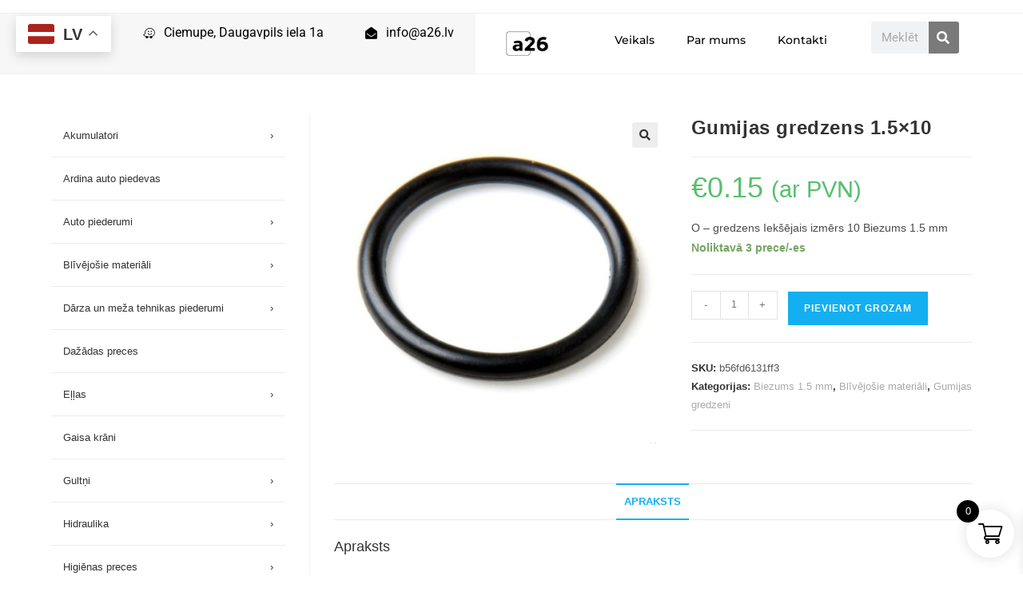

--- FILE ---
content_type: text/html; charset=UTF-8
request_url: https://a26.lv/product/gumijas-gredzens-1-5x10/
body_size: 34127
content:
<!DOCTYPE html>
<html class="html" lang="lv-LV">
<head>
	<meta charset="UTF-8">
	<link rel="profile" href="https://gmpg.org/xfn/11">

	<meta name='robots' content='index, follow, max-image-preview:large, max-snippet:-1, max-video-preview:-1' />
	<style>img:is([sizes="auto" i], [sizes^="auto," i]) { contain-intrinsic-size: 3000px 1500px }</style>
	<link rel="pingback" href="https://a26.lv/xmlrpc.php">
<meta name="viewport" content="width=device-width, initial-scale=1">
	<!-- This site is optimized with the Yoast SEO plugin v25.3.1 - https://yoast.com/wordpress/plugins/seo/ -->
	<title>Gumijas gredzens 1.5x10 - Rezerves daļu speciālisti</title>
	<link rel="canonical" href="https://a26.lv/product/gumijas-gredzens-1-5x10/" />
	<meta property="og:locale" content="lv_LV" />
	<meta property="og:type" content="article" />
	<meta property="og:title" content="Gumijas gredzens 1.5x10 - Rezerves daļu speciālisti" />
	<meta property="og:description" content="O - gredzens Iekšējais izmērs 10 Biezums 1.5 mm" />
	<meta property="og:url" content="https://a26.lv/product/gumijas-gredzens-1-5x10/" />
	<meta property="og:site_name" content="Rezerves daļu speciālisti" />
	<meta property="article:modified_time" content="2024-10-08T14:59:23+00:00" />
	<meta property="og:image" content="https://i0.wp.com/a26.lv/wp-content/uploads/2019/12/orings.jpg?fit=680%2C676&ssl=1" />
	<meta property="og:image:width" content="680" />
	<meta property="og:image:height" content="676" />
	<meta property="og:image:type" content="image/jpeg" />
	<meta name="twitter:card" content="summary_large_image" />
	<script type="application/ld+json" class="yoast-schema-graph">{"@context":"https://schema.org","@graph":[{"@type":"WebPage","@id":"https://a26.lv/product/gumijas-gredzens-1-5x10/","url":"https://a26.lv/product/gumijas-gredzens-1-5x10/","name":"Gumijas gredzens 1.5x10 - Rezerves daļu speciālisti","isPartOf":{"@id":"https://a26.lv/#website"},"primaryImageOfPage":{"@id":"https://a26.lv/product/gumijas-gredzens-1-5x10/#primaryimage"},"image":{"@id":"https://a26.lv/product/gumijas-gredzens-1-5x10/#primaryimage"},"thumbnailUrl":"https://a26.lv/wp-content/uploads/2019/12/orings.jpg","datePublished":"2021-05-24T06:50:06+00:00","dateModified":"2024-10-08T14:59:23+00:00","breadcrumb":{"@id":"https://a26.lv/product/gumijas-gredzens-1-5x10/#breadcrumb"},"inLanguage":"lv-LV","potentialAction":[{"@type":"ReadAction","target":["https://a26.lv/product/gumijas-gredzens-1-5x10/"]}]},{"@type":"ImageObject","inLanguage":"lv-LV","@id":"https://a26.lv/product/gumijas-gredzens-1-5x10/#primaryimage","url":"https://a26.lv/wp-content/uploads/2019/12/orings.jpg","contentUrl":"https://a26.lv/wp-content/uploads/2019/12/orings.jpg","width":680,"height":676},{"@type":"BreadcrumbList","@id":"https://a26.lv/product/gumijas-gredzens-1-5x10/#breadcrumb","itemListElement":[{"@type":"ListItem","position":1,"name":"Home","item":"https://a26.lv/"},{"@type":"ListItem","position":2,"name":"Shop","item":"https://a26.lv/shop/"},{"@type":"ListItem","position":3,"name":"Gumijas gredzens 1.5&#215;10"}]},{"@type":"WebSite","@id":"https://a26.lv/#website","url":"https://a26.lv/","name":"Rezerves daļu veikals","description":"a26.lv","publisher":{"@id":"https://a26.lv/#organization"},"potentialAction":[{"@type":"SearchAction","target":{"@type":"EntryPoint","urlTemplate":"https://a26.lv/?s={search_term_string}"},"query-input":{"@type":"PropertyValueSpecification","valueRequired":true,"valueName":"search_term_string"}}],"inLanguage":"lv-LV"},{"@type":"Organization","@id":"https://a26.lv/#organization","name":"Rezerves daļu veikals a26","url":"https://a26.lv/","logo":{"@type":"ImageObject","inLanguage":"lv-LV","@id":"https://a26.lv/#/schema/logo/image/","url":"https://a26.lv/wp-content/uploads/2020/02/Cosmify-6.png","contentUrl":"https://a26.lv/wp-content/uploads/2020/02/Cosmify-6.png","width":500,"height":500,"caption":"Rezerves daļu veikals a26"},"image":{"@id":"https://a26.lv/#/schema/logo/image/"}}]}</script>
	<!-- / Yoast SEO plugin. -->


<link rel='dns-prefetch' href='//www.googletagmanager.com' />
<link rel='dns-prefetch' href='//cdn.jsdelivr.net' />
<link rel="alternate" type="application/rss+xml" title="Rezerves daļu speciālisti&raquo; Plūsma" href="https://a26.lv/feed/" />
<link rel="alternate" type="application/rss+xml" title="Komentāru plūsma" href="https://a26.lv/comments/feed/" />
<link rel="alternate" type="application/rss+xml" title="Rezerves daļu speciālisti &raquo; Gumijas gredzens 1.5&#215;10 plūsma" href="https://a26.lv/product/gumijas-gredzens-1-5x10/feed/" />
<script>
window._wpemojiSettings = {"baseUrl":"https:\/\/s.w.org\/images\/core\/emoji\/16.0.1\/72x72\/","ext":".png","svgUrl":"https:\/\/s.w.org\/images\/core\/emoji\/16.0.1\/svg\/","svgExt":".svg","source":{"concatemoji":"https:\/\/a26.lv\/wp-includes\/js\/wp-emoji-release.min.js?ver=6.8.3"}};
/*! This file is auto-generated */
!function(s,n){var o,i,e;function c(e){try{var t={supportTests:e,timestamp:(new Date).valueOf()};sessionStorage.setItem(o,JSON.stringify(t))}catch(e){}}function p(e,t,n){e.clearRect(0,0,e.canvas.width,e.canvas.height),e.fillText(t,0,0);var t=new Uint32Array(e.getImageData(0,0,e.canvas.width,e.canvas.height).data),a=(e.clearRect(0,0,e.canvas.width,e.canvas.height),e.fillText(n,0,0),new Uint32Array(e.getImageData(0,0,e.canvas.width,e.canvas.height).data));return t.every(function(e,t){return e===a[t]})}function u(e,t){e.clearRect(0,0,e.canvas.width,e.canvas.height),e.fillText(t,0,0);for(var n=e.getImageData(16,16,1,1),a=0;a<n.data.length;a++)if(0!==n.data[a])return!1;return!0}function f(e,t,n,a){switch(t){case"flag":return n(e,"\ud83c\udff3\ufe0f\u200d\u26a7\ufe0f","\ud83c\udff3\ufe0f\u200b\u26a7\ufe0f")?!1:!n(e,"\ud83c\udde8\ud83c\uddf6","\ud83c\udde8\u200b\ud83c\uddf6")&&!n(e,"\ud83c\udff4\udb40\udc67\udb40\udc62\udb40\udc65\udb40\udc6e\udb40\udc67\udb40\udc7f","\ud83c\udff4\u200b\udb40\udc67\u200b\udb40\udc62\u200b\udb40\udc65\u200b\udb40\udc6e\u200b\udb40\udc67\u200b\udb40\udc7f");case"emoji":return!a(e,"\ud83e\udedf")}return!1}function g(e,t,n,a){var r="undefined"!=typeof WorkerGlobalScope&&self instanceof WorkerGlobalScope?new OffscreenCanvas(300,150):s.createElement("canvas"),o=r.getContext("2d",{willReadFrequently:!0}),i=(o.textBaseline="top",o.font="600 32px Arial",{});return e.forEach(function(e){i[e]=t(o,e,n,a)}),i}function t(e){var t=s.createElement("script");t.src=e,t.defer=!0,s.head.appendChild(t)}"undefined"!=typeof Promise&&(o="wpEmojiSettingsSupports",i=["flag","emoji"],n.supports={everything:!0,everythingExceptFlag:!0},e=new Promise(function(e){s.addEventListener("DOMContentLoaded",e,{once:!0})}),new Promise(function(t){var n=function(){try{var e=JSON.parse(sessionStorage.getItem(o));if("object"==typeof e&&"number"==typeof e.timestamp&&(new Date).valueOf()<e.timestamp+604800&&"object"==typeof e.supportTests)return e.supportTests}catch(e){}return null}();if(!n){if("undefined"!=typeof Worker&&"undefined"!=typeof OffscreenCanvas&&"undefined"!=typeof URL&&URL.createObjectURL&&"undefined"!=typeof Blob)try{var e="postMessage("+g.toString()+"("+[JSON.stringify(i),f.toString(),p.toString(),u.toString()].join(",")+"));",a=new Blob([e],{type:"text/javascript"}),r=new Worker(URL.createObjectURL(a),{name:"wpTestEmojiSupports"});return void(r.onmessage=function(e){c(n=e.data),r.terminate(),t(n)})}catch(e){}c(n=g(i,f,p,u))}t(n)}).then(function(e){for(var t in e)n.supports[t]=e[t],n.supports.everything=n.supports.everything&&n.supports[t],"flag"!==t&&(n.supports.everythingExceptFlag=n.supports.everythingExceptFlag&&n.supports[t]);n.supports.everythingExceptFlag=n.supports.everythingExceptFlag&&!n.supports.flag,n.DOMReady=!1,n.readyCallback=function(){n.DOMReady=!0}}).then(function(){return e}).then(function(){var e;n.supports.everything||(n.readyCallback(),(e=n.source||{}).concatemoji?t(e.concatemoji):e.wpemoji&&e.twemoji&&(t(e.twemoji),t(e.wpemoji)))}))}((window,document),window._wpemojiSettings);
</script>
<style id='wp-emoji-styles-inline-css'>

	img.wp-smiley, img.emoji {
		display: inline !important;
		border: none !important;
		box-shadow: none !important;
		height: 1em !important;
		width: 1em !important;
		margin: 0 0.07em !important;
		vertical-align: -0.1em !important;
		background: none !important;
		padding: 0 !important;
	}
</style>
<link rel='stylesheet' id='wp-block-library-css' href='https://a26.lv/wp-includes/css/dist/block-library/style.min.css?ver=6.8.3' media='all' />
<style id='wp-block-library-theme-inline-css'>
.wp-block-audio :where(figcaption){color:#555;font-size:13px;text-align:center}.is-dark-theme .wp-block-audio :where(figcaption){color:#ffffffa6}.wp-block-audio{margin:0 0 1em}.wp-block-code{border:1px solid #ccc;border-radius:4px;font-family:Menlo,Consolas,monaco,monospace;padding:.8em 1em}.wp-block-embed :where(figcaption){color:#555;font-size:13px;text-align:center}.is-dark-theme .wp-block-embed :where(figcaption){color:#ffffffa6}.wp-block-embed{margin:0 0 1em}.blocks-gallery-caption{color:#555;font-size:13px;text-align:center}.is-dark-theme .blocks-gallery-caption{color:#ffffffa6}:root :where(.wp-block-image figcaption){color:#555;font-size:13px;text-align:center}.is-dark-theme :root :where(.wp-block-image figcaption){color:#ffffffa6}.wp-block-image{margin:0 0 1em}.wp-block-pullquote{border-bottom:4px solid;border-top:4px solid;color:currentColor;margin-bottom:1.75em}.wp-block-pullquote cite,.wp-block-pullquote footer,.wp-block-pullquote__citation{color:currentColor;font-size:.8125em;font-style:normal;text-transform:uppercase}.wp-block-quote{border-left:.25em solid;margin:0 0 1.75em;padding-left:1em}.wp-block-quote cite,.wp-block-quote footer{color:currentColor;font-size:.8125em;font-style:normal;position:relative}.wp-block-quote:where(.has-text-align-right){border-left:none;border-right:.25em solid;padding-left:0;padding-right:1em}.wp-block-quote:where(.has-text-align-center){border:none;padding-left:0}.wp-block-quote.is-large,.wp-block-quote.is-style-large,.wp-block-quote:where(.is-style-plain){border:none}.wp-block-search .wp-block-search__label{font-weight:700}.wp-block-search__button{border:1px solid #ccc;padding:.375em .625em}:where(.wp-block-group.has-background){padding:1.25em 2.375em}.wp-block-separator.has-css-opacity{opacity:.4}.wp-block-separator{border:none;border-bottom:2px solid;margin-left:auto;margin-right:auto}.wp-block-separator.has-alpha-channel-opacity{opacity:1}.wp-block-separator:not(.is-style-wide):not(.is-style-dots){width:100px}.wp-block-separator.has-background:not(.is-style-dots){border-bottom:none;height:1px}.wp-block-separator.has-background:not(.is-style-wide):not(.is-style-dots){height:2px}.wp-block-table{margin:0 0 1em}.wp-block-table td,.wp-block-table th{word-break:normal}.wp-block-table :where(figcaption){color:#555;font-size:13px;text-align:center}.is-dark-theme .wp-block-table :where(figcaption){color:#ffffffa6}.wp-block-video :where(figcaption){color:#555;font-size:13px;text-align:center}.is-dark-theme .wp-block-video :where(figcaption){color:#ffffffa6}.wp-block-video{margin:0 0 1em}:root :where(.wp-block-template-part.has-background){margin-bottom:0;margin-top:0;padding:1.25em 2.375em}
</style>
<style id='classic-theme-styles-inline-css'>
/*! This file is auto-generated */
.wp-block-button__link{color:#fff;background-color:#32373c;border-radius:9999px;box-shadow:none;text-decoration:none;padding:calc(.667em + 2px) calc(1.333em + 2px);font-size:1.125em}.wp-block-file__button{background:#32373c;color:#fff;text-decoration:none}
</style>
<style id='global-styles-inline-css'>
:root{--wp--preset--aspect-ratio--square: 1;--wp--preset--aspect-ratio--4-3: 4/3;--wp--preset--aspect-ratio--3-4: 3/4;--wp--preset--aspect-ratio--3-2: 3/2;--wp--preset--aspect-ratio--2-3: 2/3;--wp--preset--aspect-ratio--16-9: 16/9;--wp--preset--aspect-ratio--9-16: 9/16;--wp--preset--color--black: #000000;--wp--preset--color--cyan-bluish-gray: #abb8c3;--wp--preset--color--white: #ffffff;--wp--preset--color--pale-pink: #f78da7;--wp--preset--color--vivid-red: #cf2e2e;--wp--preset--color--luminous-vivid-orange: #ff6900;--wp--preset--color--luminous-vivid-amber: #fcb900;--wp--preset--color--light-green-cyan: #7bdcb5;--wp--preset--color--vivid-green-cyan: #00d084;--wp--preset--color--pale-cyan-blue: #8ed1fc;--wp--preset--color--vivid-cyan-blue: #0693e3;--wp--preset--color--vivid-purple: #9b51e0;--wp--preset--gradient--vivid-cyan-blue-to-vivid-purple: linear-gradient(135deg,rgba(6,147,227,1) 0%,rgb(155,81,224) 100%);--wp--preset--gradient--light-green-cyan-to-vivid-green-cyan: linear-gradient(135deg,rgb(122,220,180) 0%,rgb(0,208,130) 100%);--wp--preset--gradient--luminous-vivid-amber-to-luminous-vivid-orange: linear-gradient(135deg,rgba(252,185,0,1) 0%,rgba(255,105,0,1) 100%);--wp--preset--gradient--luminous-vivid-orange-to-vivid-red: linear-gradient(135deg,rgba(255,105,0,1) 0%,rgb(207,46,46) 100%);--wp--preset--gradient--very-light-gray-to-cyan-bluish-gray: linear-gradient(135deg,rgb(238,238,238) 0%,rgb(169,184,195) 100%);--wp--preset--gradient--cool-to-warm-spectrum: linear-gradient(135deg,rgb(74,234,220) 0%,rgb(151,120,209) 20%,rgb(207,42,186) 40%,rgb(238,44,130) 60%,rgb(251,105,98) 80%,rgb(254,248,76) 100%);--wp--preset--gradient--blush-light-purple: linear-gradient(135deg,rgb(255,206,236) 0%,rgb(152,150,240) 100%);--wp--preset--gradient--blush-bordeaux: linear-gradient(135deg,rgb(254,205,165) 0%,rgb(254,45,45) 50%,rgb(107,0,62) 100%);--wp--preset--gradient--luminous-dusk: linear-gradient(135deg,rgb(255,203,112) 0%,rgb(199,81,192) 50%,rgb(65,88,208) 100%);--wp--preset--gradient--pale-ocean: linear-gradient(135deg,rgb(255,245,203) 0%,rgb(182,227,212) 50%,rgb(51,167,181) 100%);--wp--preset--gradient--electric-grass: linear-gradient(135deg,rgb(202,248,128) 0%,rgb(113,206,126) 100%);--wp--preset--gradient--midnight: linear-gradient(135deg,rgb(2,3,129) 0%,rgb(40,116,252) 100%);--wp--preset--font-size--small: 13px;--wp--preset--font-size--medium: 20px;--wp--preset--font-size--large: 36px;--wp--preset--font-size--x-large: 42px;--wp--preset--spacing--20: 0.44rem;--wp--preset--spacing--30: 0.67rem;--wp--preset--spacing--40: 1rem;--wp--preset--spacing--50: 1.5rem;--wp--preset--spacing--60: 2.25rem;--wp--preset--spacing--70: 3.38rem;--wp--preset--spacing--80: 5.06rem;--wp--preset--shadow--natural: 6px 6px 9px rgba(0, 0, 0, 0.2);--wp--preset--shadow--deep: 12px 12px 50px rgba(0, 0, 0, 0.4);--wp--preset--shadow--sharp: 6px 6px 0px rgba(0, 0, 0, 0.2);--wp--preset--shadow--outlined: 6px 6px 0px -3px rgba(255, 255, 255, 1), 6px 6px rgba(0, 0, 0, 1);--wp--preset--shadow--crisp: 6px 6px 0px rgba(0, 0, 0, 1);}:where(.is-layout-flex){gap: 0.5em;}:where(.is-layout-grid){gap: 0.5em;}body .is-layout-flex{display: flex;}.is-layout-flex{flex-wrap: wrap;align-items: center;}.is-layout-flex > :is(*, div){margin: 0;}body .is-layout-grid{display: grid;}.is-layout-grid > :is(*, div){margin: 0;}:where(.wp-block-columns.is-layout-flex){gap: 2em;}:where(.wp-block-columns.is-layout-grid){gap: 2em;}:where(.wp-block-post-template.is-layout-flex){gap: 1.25em;}:where(.wp-block-post-template.is-layout-grid){gap: 1.25em;}.has-black-color{color: var(--wp--preset--color--black) !important;}.has-cyan-bluish-gray-color{color: var(--wp--preset--color--cyan-bluish-gray) !important;}.has-white-color{color: var(--wp--preset--color--white) !important;}.has-pale-pink-color{color: var(--wp--preset--color--pale-pink) !important;}.has-vivid-red-color{color: var(--wp--preset--color--vivid-red) !important;}.has-luminous-vivid-orange-color{color: var(--wp--preset--color--luminous-vivid-orange) !important;}.has-luminous-vivid-amber-color{color: var(--wp--preset--color--luminous-vivid-amber) !important;}.has-light-green-cyan-color{color: var(--wp--preset--color--light-green-cyan) !important;}.has-vivid-green-cyan-color{color: var(--wp--preset--color--vivid-green-cyan) !important;}.has-pale-cyan-blue-color{color: var(--wp--preset--color--pale-cyan-blue) !important;}.has-vivid-cyan-blue-color{color: var(--wp--preset--color--vivid-cyan-blue) !important;}.has-vivid-purple-color{color: var(--wp--preset--color--vivid-purple) !important;}.has-black-background-color{background-color: var(--wp--preset--color--black) !important;}.has-cyan-bluish-gray-background-color{background-color: var(--wp--preset--color--cyan-bluish-gray) !important;}.has-white-background-color{background-color: var(--wp--preset--color--white) !important;}.has-pale-pink-background-color{background-color: var(--wp--preset--color--pale-pink) !important;}.has-vivid-red-background-color{background-color: var(--wp--preset--color--vivid-red) !important;}.has-luminous-vivid-orange-background-color{background-color: var(--wp--preset--color--luminous-vivid-orange) !important;}.has-luminous-vivid-amber-background-color{background-color: var(--wp--preset--color--luminous-vivid-amber) !important;}.has-light-green-cyan-background-color{background-color: var(--wp--preset--color--light-green-cyan) !important;}.has-vivid-green-cyan-background-color{background-color: var(--wp--preset--color--vivid-green-cyan) !important;}.has-pale-cyan-blue-background-color{background-color: var(--wp--preset--color--pale-cyan-blue) !important;}.has-vivid-cyan-blue-background-color{background-color: var(--wp--preset--color--vivid-cyan-blue) !important;}.has-vivid-purple-background-color{background-color: var(--wp--preset--color--vivid-purple) !important;}.has-black-border-color{border-color: var(--wp--preset--color--black) !important;}.has-cyan-bluish-gray-border-color{border-color: var(--wp--preset--color--cyan-bluish-gray) !important;}.has-white-border-color{border-color: var(--wp--preset--color--white) !important;}.has-pale-pink-border-color{border-color: var(--wp--preset--color--pale-pink) !important;}.has-vivid-red-border-color{border-color: var(--wp--preset--color--vivid-red) !important;}.has-luminous-vivid-orange-border-color{border-color: var(--wp--preset--color--luminous-vivid-orange) !important;}.has-luminous-vivid-amber-border-color{border-color: var(--wp--preset--color--luminous-vivid-amber) !important;}.has-light-green-cyan-border-color{border-color: var(--wp--preset--color--light-green-cyan) !important;}.has-vivid-green-cyan-border-color{border-color: var(--wp--preset--color--vivid-green-cyan) !important;}.has-pale-cyan-blue-border-color{border-color: var(--wp--preset--color--pale-cyan-blue) !important;}.has-vivid-cyan-blue-border-color{border-color: var(--wp--preset--color--vivid-cyan-blue) !important;}.has-vivid-purple-border-color{border-color: var(--wp--preset--color--vivid-purple) !important;}.has-vivid-cyan-blue-to-vivid-purple-gradient-background{background: var(--wp--preset--gradient--vivid-cyan-blue-to-vivid-purple) !important;}.has-light-green-cyan-to-vivid-green-cyan-gradient-background{background: var(--wp--preset--gradient--light-green-cyan-to-vivid-green-cyan) !important;}.has-luminous-vivid-amber-to-luminous-vivid-orange-gradient-background{background: var(--wp--preset--gradient--luminous-vivid-amber-to-luminous-vivid-orange) !important;}.has-luminous-vivid-orange-to-vivid-red-gradient-background{background: var(--wp--preset--gradient--luminous-vivid-orange-to-vivid-red) !important;}.has-very-light-gray-to-cyan-bluish-gray-gradient-background{background: var(--wp--preset--gradient--very-light-gray-to-cyan-bluish-gray) !important;}.has-cool-to-warm-spectrum-gradient-background{background: var(--wp--preset--gradient--cool-to-warm-spectrum) !important;}.has-blush-light-purple-gradient-background{background: var(--wp--preset--gradient--blush-light-purple) !important;}.has-blush-bordeaux-gradient-background{background: var(--wp--preset--gradient--blush-bordeaux) !important;}.has-luminous-dusk-gradient-background{background: var(--wp--preset--gradient--luminous-dusk) !important;}.has-pale-ocean-gradient-background{background: var(--wp--preset--gradient--pale-ocean) !important;}.has-electric-grass-gradient-background{background: var(--wp--preset--gradient--electric-grass) !important;}.has-midnight-gradient-background{background: var(--wp--preset--gradient--midnight) !important;}.has-small-font-size{font-size: var(--wp--preset--font-size--small) !important;}.has-medium-font-size{font-size: var(--wp--preset--font-size--medium) !important;}.has-large-font-size{font-size: var(--wp--preset--font-size--large) !important;}.has-x-large-font-size{font-size: var(--wp--preset--font-size--x-large) !important;}
:where(.wp-block-post-template.is-layout-flex){gap: 1.25em;}:where(.wp-block-post-template.is-layout-grid){gap: 1.25em;}
:where(.wp-block-columns.is-layout-flex){gap: 2em;}:where(.wp-block-columns.is-layout-grid){gap: 2em;}
:root :where(.wp-block-pullquote){font-size: 1.5em;line-height: 1.6;}
</style>
<link rel='stylesheet' id='woo-lithuaniapost-css' href='https://a26.lv/wp-content/plugins/woo-lithuaniapost-main/public/css/woo-lithuaniapost-public.css?ver=4.0.29' media='all' />
<link rel='stylesheet' id='select2-css-css' href='https://cdn.jsdelivr.net/npm/select2@4.1.0-rc.0/dist/css/select2.min.css?ver=4.1.0-rc.0' media='all' />
<link rel='stylesheet' id='photoswipe-css' href='https://a26.lv/wp-content/plugins/woocommerce/assets/css/photoswipe/photoswipe.min.css?ver=10.0.5' media='all' />
<link rel='stylesheet' id='photoswipe-default-skin-css' href='https://a26.lv/wp-content/plugins/woocommerce/assets/css/photoswipe/default-skin/default-skin.min.css?ver=10.0.5' media='all' />
<style id='woocommerce-inline-inline-css'>
.woocommerce form .form-row .required { visibility: visible; }
</style>
<link rel='stylesheet' id='woo-category-mega-menu-styles-css' href='https://a26.lv/wp-content/plugins/a26-ambex-menu/assets/css/mega-menu.css?ver=1.0.0' media='all' />
<link rel='stylesheet' id='montonio-style-css' href='https://a26.lv/wp-content/plugins/montonio-for-woocommerce/assets/css/montonio-style.css?ver=9.0.5' media='all' />
<link rel='stylesheet' id='brands-styles-css' href='https://a26.lv/wp-content/plugins/woocommerce/assets/css/brands.css?ver=10.0.5' media='all' />
<link rel='stylesheet' id='xoo-wsc-fonts-css' href='https://a26.lv/wp-content/plugins/side-cart-woocommerce/assets/css/xoo-wsc-fonts.css?ver=2.6.8' media='all' />
<link rel='stylesheet' id='xoo-wsc-style-css' href='https://a26.lv/wp-content/plugins/side-cart-woocommerce/assets/css/xoo-wsc-style.css?ver=2.6.8' media='all' />
<style id='xoo-wsc-style-inline-css'>




.xoo-wsc-ft-buttons-cont a.xoo-wsc-ft-btn, .xoo-wsc-container .xoo-wsc-btn {
	background-color: #000000;
	color: #ffffff;
	border: 2px solid #ffffff;
	padding: 10px 20px;
}

.xoo-wsc-ft-buttons-cont a.xoo-wsc-ft-btn:hover, .xoo-wsc-container .xoo-wsc-btn:hover {
	background-color: #ffffff;
	color: #000000;
	border: 2px solid #000000;
}

 

.xoo-wsc-footer{
	background-color: #ffffff;
	color: #000000;
	padding: 10px 20px;
	box-shadow: 0 -1px 10px #0000001a;
}

.xoo-wsc-footer, .xoo-wsc-footer a, .xoo-wsc-footer .amount{
	font-size: 18px;
}

.xoo-wsc-btn .amount{
	color: #ffffff}

.xoo-wsc-btn:hover .amount{
	color: #000000;
}

.xoo-wsc-ft-buttons-cont{
	grid-template-columns: auto;
}

.xoo-wsc-basket{
	bottom: 12px;
	right: 1px;
	background-color: #ffffff;
	color: #000000;
	box-shadow: 0px 0px 15px 2px #0000001a;
	border-radius: 50%;
	display: flex;
	width: 60px;
	height: 60px;
}


.xoo-wsc-bki{
	font-size: 30px}

.xoo-wsc-items-count{
	top: -12px;
	left: -12px;
}

.xoo-wsc-items-count{
	background-color: #000000;
	color: #ffffff;
}

.xoo-wsc-container, .xoo-wsc-slider{
	max-width: 365px;
	right: -365px;
	top: 0;bottom: 0;
	bottom: 0;
	font-family: }


.xoo-wsc-cart-active .xoo-wsc-container, .xoo-wsc-slider-active .xoo-wsc-slider{
	right: 0;
}


.xoo-wsc-cart-active .xoo-wsc-basket{
	right: 365px;
}

.xoo-wsc-slider{
	right: -365px;
}

span.xoo-wsch-close {
    font-size: 16px;
    right: 10px;
}

.xoo-wsch-top{
	justify-content: center;
}

.xoo-wsch-text{
	font-size: 20px;
}

.xoo-wsc-header{
	color: #000000;
	background-color: #ffffff;
	border-bottom: 2px solid #eee;
}


.xoo-wsc-body{
	background-color: #f8f9fa;
}

.xoo-wsc-products:not(.xoo-wsc-pattern-card), .xoo-wsc-products:not(.xoo-wsc-pattern-card) span.amount, .xoo-wsc-products:not(.xoo-wsc-pattern-card) a{
	font-size: 16px;
	color: #000000;
}

.xoo-wsc-products:not(.xoo-wsc-pattern-card) .xoo-wsc-product{
	padding: 10px 15px;
	margin: 10px 15px;
	border-radius: 5px;
	box-shadow: 0 2px 2px #00000005;
	background-color: #ffffff;
}

.xoo-wsc-sum-col{
	justify-content: center;
}


/** Shortcode **/
.xoo-wsc-sc-count{
	background-color: #000000;
	color: #ffffff;
}

.xoo-wsc-sc-bki{
	font-size: 28px;
	color: #000000;
}
.xoo-wsc-sc-cont{
	color: #000000;
}

.added_to_cart{
	display: none!important;
}

.xoo-wsc-product dl.variation {
	display: block;
}


.xoo-wsc-product-cont{
	padding: 10px 10px;
}

.xoo-wsc-products:not(.xoo-wsc-pattern-card) .xoo-wsc-img-col{
	width: 28%;
}

.xoo-wsc-pattern-card .xoo-wsc-img-col img{
	max-width: 100%;
	height: auto;
}

.xoo-wsc-products:not(.xoo-wsc-pattern-card) .xoo-wsc-sum-col{
	width: 72%;
}

.xoo-wsc-pattern-card .xoo-wsc-product-cont{
	width: 50% 
}

@media only screen and (max-width: 600px) {
	.xoo-wsc-pattern-card .xoo-wsc-product-cont  {
		width: 50%;
	}
}


.xoo-wsc-pattern-card .xoo-wsc-product{
	border: 0;
	box-shadow: 0px 10px 15px -12px #0000001a;
}


.xoo-wsc-sm-front{
	background-color: #eee;
}
.xoo-wsc-pattern-card, .xoo-wsc-sm-front{
	border-bottom-left-radius: 5px;
	border-bottom-right-radius: 5px;
}
.xoo-wsc-pattern-card, .xoo-wsc-img-col img, .xoo-wsc-img-col, .xoo-wsc-sm-back-cont{
	border-top-left-radius: 5px;
	border-top-right-radius: 5px;
}
.xoo-wsc-sm-back{
	background-color: #fff;
}
.xoo-wsc-pattern-card, .xoo-wsc-pattern-card a, .xoo-wsc-pattern-card .amount{
	font-size: 16px;
}

.xoo-wsc-sm-front, .xoo-wsc-sm-front a, .xoo-wsc-sm-front .amount{
	color: #000;
}

.xoo-wsc-sm-back, .xoo-wsc-sm-back a, .xoo-wsc-sm-back .amount{
	color: #000;
}


.magictime {
    animation-duration: 0.5s;
}


</style>
<link rel='stylesheet' id='parent-style-css' href='https://a26.lv/wp-content/themes/oceanwp/style.css?ver=6.8.3' media='all' />
<link rel='stylesheet' id='child-style-css' href='https://a26.lv/wp-content/themes/majaslapa2/style.css?ver=6.8.3' media='all' />
<link rel='stylesheet' id='oceanwp-woo-mini-cart-css' href='https://a26.lv/wp-content/themes/oceanwp/assets/css/woo/woo-mini-cart.min.css?ver=6.8.3' media='all' />
<link rel='stylesheet' id='font-awesome-css' href='https://a26.lv/wp-content/themes/oceanwp/assets/fonts/fontawesome/css/all.min.css?ver=6.7.2' media='all' />
<link rel='stylesheet' id='simple-line-icons-css' href='https://a26.lv/wp-content/themes/oceanwp/assets/css/third/simple-line-icons.min.css?ver=2.4.0' media='all' />
<link rel='stylesheet' id='oceanwp-style-css' href='https://a26.lv/wp-content/themes/oceanwp/assets/css/style.min.css?ver=1.0' media='all' />
<style id='oceanwp-style-inline-css'>
body div.wpforms-container-full .wpforms-form input[type=submit]:hover,
			body div.wpforms-container-full .wpforms-form input[type=submit]:active,
			body div.wpforms-container-full .wpforms-form button[type=submit]:hover,
			body div.wpforms-container-full .wpforms-form button[type=submit]:active,
			body div.wpforms-container-full .wpforms-form .wpforms-page-button:hover,
			body div.wpforms-container-full .wpforms-form .wpforms-page-button:active,
			body .wp-core-ui div.wpforms-container-full .wpforms-form input[type=submit]:hover,
			body .wp-core-ui div.wpforms-container-full .wpforms-form input[type=submit]:active,
			body .wp-core-ui div.wpforms-container-full .wpforms-form button[type=submit]:hover,
			body .wp-core-ui div.wpforms-container-full .wpforms-form button[type=submit]:active,
			body .wp-core-ui div.wpforms-container-full .wpforms-form .wpforms-page-button:hover,
			body .wp-core-ui div.wpforms-container-full .wpforms-form .wpforms-page-button:active {
					background: linear-gradient(0deg, rgba(0, 0, 0, 0.2), rgba(0, 0, 0, 0.2)), var(--wpforms-button-background-color-alt, var(--wpforms-button-background-color)) !important;
			}
</style>
<link rel='stylesheet' id='elementor-frontend-css' href='https://a26.lv/wp-content/uploads/elementor/css/custom-frontend.min.css?ver=1769959506' media='all' />
<style id='elementor-frontend-inline-css'>
.elementor-kit-444{--e-global-color-primary:#6EC1E4;--e-global-color-secondary:#54595F;--e-global-color-text:#7A7A7A;--e-global-color-accent:#61CE70;--e-global-color-30f50a83:#F7F7F7;--e-global-color-5a651af1:#23A455;--e-global-color-7732ac3b:#000;--e-global-color-1ffdbde8:#FFF;--e-global-typography-primary-font-family:"Roboto";--e-global-typography-primary-font-weight:600;--e-global-typography-secondary-font-family:"Roboto Slab";--e-global-typography-secondary-font-weight:400;--e-global-typography-text-font-family:"Roboto";--e-global-typography-text-font-weight:400;--e-global-typography-accent-font-family:"Roboto";--e-global-typography-accent-font-weight:500;}.elementor-kit-444 e-page-transition{background-color:#FFBC7D;}.elementor-section.elementor-section-boxed > .elementor-container{max-width:1140px;}.e-con{--container-max-width:1140px;}.elementor-widget:not(:last-child){margin-block-end:20px;}.elementor-element{--widgets-spacing:20px 20px;--widgets-spacing-row:20px;--widgets-spacing-column:20px;}{}h1.entry-title{display:var(--page-title-display);}.elementor-lightbox{--lightbox-header-icons-size:37px;}@media(max-width:768px){.elementor-section.elementor-section-boxed > .elementor-container{max-width:1024px;}.e-con{--container-max-width:1024px;}}@media(max-width:767px){.elementor-section.elementor-section-boxed > .elementor-container{max-width:767px;}.e-con{--container-max-width:767px;}}
.elementor-20 .elementor-element.elementor-element-0861e94{--display:flex;--min-height:0px;--flex-direction:row;--container-widget-width:initial;--container-widget-height:100%;--container-widget-flex-grow:1;--container-widget-align-self:stretch;--flex-wrap-mobile:wrap;--gap:0px 0px;--row-gap:0px;--column-gap:0px;--flex-wrap:wrap;--background-transition:0.3s;--margin-top:0px;--margin-bottom:0px;--margin-left:0px;--margin-right:0px;--padding-top:0px;--padding-bottom:0px;--padding-left:0px;--padding-right:0px;}.elementor-20 .elementor-element.elementor-element-0861e94:not(.elementor-motion-effects-element-type-background), .elementor-20 .elementor-element.elementor-element-0861e94 > .elementor-motion-effects-container > .elementor-motion-effects-layer{background-color:#F7F7F7;}.elementor-20 .elementor-element.elementor-element-0861e94:hover{background-color:var( --e-global-color-1ffdbde8 );}.elementor-20 .elementor-element.elementor-element-50e1155{--display:flex;--flex-direction:column;--container-widget-width:100%;--container-widget-height:initial;--container-widget-flex-grow:0;--container-widget-align-self:initial;--flex-wrap-mobile:wrap;--justify-content:center;--margin-top:0px;--margin-bottom:0px;--margin-left:0px;--margin-right:0px;--padding-top:10px;--padding-bottom:10px;--padding-left:0px;--padding-right:0px;--z-index:10;}.elementor-20 .elementor-element.elementor-element-50e1155:not(.elementor-motion-effects-element-type-background), .elementor-20 .elementor-element.elementor-element-50e1155 > .elementor-motion-effects-container > .elementor-motion-effects-layer{background-color:#F7F7F7;}.elementor-20 .elementor-element.elementor-element-50e1155.e-con{--order:-99999 /* order start hack */;}.elementor-widget-icon-list .elementor-icon-list-item:not(:last-child):after{border-color:var( --e-global-color-text );}.elementor-widget-icon-list .elementor-icon-list-icon i{color:var( --e-global-color-primary );}.elementor-widget-icon-list .elementor-icon-list-icon svg{fill:var( --e-global-color-primary );}.elementor-widget-icon-list .elementor-icon-list-item > .elementor-icon-list-text, .elementor-widget-icon-list .elementor-icon-list-item > a{font-family:var( --e-global-typography-text-font-family ), Sans-serif;font-weight:var( --e-global-typography-text-font-weight );}.elementor-widget-icon-list .elementor-icon-list-text{color:var( --e-global-color-secondary );}.elementor-20 .elementor-element.elementor-element-73480a9 .elementor-icon-list-items:not(.elementor-inline-items) .elementor-icon-list-item:not(:last-child){padding-bottom:calc(50px/2);}.elementor-20 .elementor-element.elementor-element-73480a9 .elementor-icon-list-items:not(.elementor-inline-items) .elementor-icon-list-item:not(:first-child){margin-top:calc(50px/2);}.elementor-20 .elementor-element.elementor-element-73480a9 .elementor-icon-list-items.elementor-inline-items .elementor-icon-list-item{margin-right:calc(50px/2);margin-left:calc(50px/2);}.elementor-20 .elementor-element.elementor-element-73480a9 .elementor-icon-list-items.elementor-inline-items{margin-right:calc(-50px/2);margin-left:calc(-50px/2);}body.rtl .elementor-20 .elementor-element.elementor-element-73480a9 .elementor-icon-list-items.elementor-inline-items .elementor-icon-list-item:after{left:calc(-50px/2);}body:not(.rtl) .elementor-20 .elementor-element.elementor-element-73480a9 .elementor-icon-list-items.elementor-inline-items .elementor-icon-list-item:after{right:calc(-50px/2);}.elementor-20 .elementor-element.elementor-element-73480a9 .elementor-icon-list-icon i{color:var( --e-global-color-7732ac3b );transition:color 0.3s;}.elementor-20 .elementor-element.elementor-element-73480a9 .elementor-icon-list-icon svg{fill:var( --e-global-color-7732ac3b );transition:fill 0.3s;}.elementor-20 .elementor-element.elementor-element-73480a9{--e-icon-list-icon-size:15px;--e-icon-list-icon-align:center;--e-icon-list-icon-margin:0 calc(var(--e-icon-list-icon-size, 1em) * 0.125);--icon-vertical-align:center;--icon-vertical-offset:0px;}.elementor-20 .elementor-element.elementor-element-73480a9 .elementor-icon-list-icon{padding-right:4px;}.elementor-20 .elementor-element.elementor-element-73480a9 .elementor-icon-list-item > .elementor-icon-list-text, .elementor-20 .elementor-element.elementor-element-73480a9 .elementor-icon-list-item > a{font-family:"Roboto", Sans-serif;font-size:16px;font-weight:400;}.elementor-20 .elementor-element.elementor-element-73480a9 .elementor-icon-list-text{color:var( --e-global-color-7732ac3b );transition:color 0.3s;}.elementor-20 .elementor-element.elementor-element-34b9a81{--display:flex;--flex-direction:column;--container-widget-width:100%;--container-widget-height:initial;--container-widget-flex-grow:0;--container-widget-align-self:initial;--flex-wrap-mobile:wrap;--justify-content:center;}.elementor-widget-theme-site-logo .widget-image-caption{color:var( --e-global-color-text );font-family:var( --e-global-typography-text-font-family ), Sans-serif;font-weight:var( --e-global-typography-text-font-weight );}.elementor-20 .elementor-element.elementor-element-0579cbb img{max-width:50%;}.elementor-20 .elementor-element.elementor-element-194445a{--display:flex;--flex-direction:column;--container-widget-width:100%;--container-widget-height:initial;--container-widget-flex-grow:0;--container-widget-align-self:initial;--flex-wrap-mobile:wrap;--justify-content:center;}.elementor-20 .elementor-element.elementor-element-194445a:not(.elementor-motion-effects-element-type-background), .elementor-20 .elementor-element.elementor-element-194445a > .elementor-motion-effects-container > .elementor-motion-effects-layer{background-color:#FFFFFF00;}.elementor-widget-nav-menu .elementor-nav-menu .elementor-item{font-family:var( --e-global-typography-primary-font-family ), Sans-serif;font-weight:var( --e-global-typography-primary-font-weight );}.elementor-widget-nav-menu .elementor-nav-menu--main .elementor-item{color:var( --e-global-color-text );fill:var( --e-global-color-text );}.elementor-widget-nav-menu .elementor-nav-menu--main .elementor-item:hover,
					.elementor-widget-nav-menu .elementor-nav-menu--main .elementor-item.elementor-item-active,
					.elementor-widget-nav-menu .elementor-nav-menu--main .elementor-item.highlighted,
					.elementor-widget-nav-menu .elementor-nav-menu--main .elementor-item:focus{color:var( --e-global-color-accent );fill:var( --e-global-color-accent );}.elementor-widget-nav-menu .elementor-nav-menu--main:not(.e--pointer-framed) .elementor-item:before,
					.elementor-widget-nav-menu .elementor-nav-menu--main:not(.e--pointer-framed) .elementor-item:after{background-color:var( --e-global-color-accent );}.elementor-widget-nav-menu .e--pointer-framed .elementor-item:before,
					.elementor-widget-nav-menu .e--pointer-framed .elementor-item:after{border-color:var( --e-global-color-accent );}.elementor-widget-nav-menu{--e-nav-menu-divider-color:var( --e-global-color-text );}.elementor-widget-nav-menu .elementor-nav-menu--dropdown .elementor-item, .elementor-widget-nav-menu .elementor-nav-menu--dropdown  .elementor-sub-item{font-family:var( --e-global-typography-accent-font-family ), Sans-serif;font-weight:var( --e-global-typography-accent-font-weight );}.elementor-20 .elementor-element.elementor-element-514e22b > .elementor-widget-container{background-color:#FFFFFF00;border-radius:5px 5px 5px 5px;}.elementor-20 .elementor-element.elementor-element-514e22b .elementor-menu-toggle{margin-left:auto;background-color:#FFFFFF00;}.elementor-20 .elementor-element.elementor-element-514e22b .elementor-nav-menu .elementor-item{font-family:"Montserrat", Sans-serif;font-weight:500;}.elementor-20 .elementor-element.elementor-element-514e22b .elementor-nav-menu--main .elementor-item{color:#000000;fill:#000000;}.elementor-20 .elementor-element.elementor-element-514e22b .elementor-nav-menu--dropdown .elementor-item, .elementor-20 .elementor-element.elementor-element-514e22b .elementor-nav-menu--dropdown  .elementor-sub-item{font-family:"Roboto", Sans-serif;font-weight:500;}.elementor-20 .elementor-element.elementor-element-2f94818{--display:flex;--flex-direction:column;--container-widget-width:100%;--container-widget-height:initial;--container-widget-flex-grow:0;--container-widget-align-self:initial;--flex-wrap-mobile:wrap;--justify-content:center;}.elementor-20 .elementor-element.elementor-element-2f94818:not(.elementor-motion-effects-element-type-background), .elementor-20 .elementor-element.elementor-element-2f94818 > .elementor-motion-effects-container > .elementor-motion-effects-layer{background-color:#FFFFFF00;}.elementor-widget-woocommerce-menu-cart .elementor-menu-cart__toggle .elementor-button{font-family:var( --e-global-typography-primary-font-family ), Sans-serif;font-weight:var( --e-global-typography-primary-font-weight );}.elementor-widget-woocommerce-menu-cart .elementor-menu-cart__product-name a{font-family:var( --e-global-typography-primary-font-family ), Sans-serif;font-weight:var( --e-global-typography-primary-font-weight );}.elementor-widget-woocommerce-menu-cart .elementor-menu-cart__product-price{font-family:var( --e-global-typography-primary-font-family ), Sans-serif;font-weight:var( --e-global-typography-primary-font-weight );}.elementor-widget-woocommerce-menu-cart .elementor-menu-cart__footer-buttons .elementor-button{font-family:var( --e-global-typography-primary-font-family ), Sans-serif;font-weight:var( --e-global-typography-primary-font-weight );}.elementor-widget-woocommerce-menu-cart .elementor-menu-cart__footer-buttons a.elementor-button--view-cart{font-family:var( --e-global-typography-primary-font-family ), Sans-serif;font-weight:var( --e-global-typography-primary-font-weight );}.elementor-widget-woocommerce-menu-cart .elementor-menu-cart__footer-buttons a.elementor-button--checkout{font-family:var( --e-global-typography-primary-font-family ), Sans-serif;font-weight:var( --e-global-typography-primary-font-weight );}.elementor-widget-woocommerce-menu-cart .woocommerce-mini-cart__empty-message{font-family:var( --e-global-typography-primary-font-family ), Sans-serif;font-weight:var( --e-global-typography-primary-font-weight );}.elementor-20 .elementor-element.elementor-element-b317b40{--main-alignment:right;--divider-style:solid;--subtotal-divider-style:solid;--elementor-remove-from-cart-button:none;--remove-from-cart-button:block;--toggle-button-icon-color:var( --e-global-color-7732ac3b );--toggle-button-background-color:rgba(255, 255, 255, 0);--toggle-button-border-color:var( --e-global-color-7732ac3b );--toggle-button-border-width:0px;--toggle-button-border-radius:0px;--cart-border-style:none;--cart-footer-layout:1fr 1fr;--products-max-height-sidecart:calc(100vh - 240px);--products-max-height-minicart:calc(100vh - 385px);}.elementor-20 .elementor-element.elementor-element-b317b40 .widget_shopping_cart_content{--subtotal-divider-left-width:0;--subtotal-divider-right-width:0;}.elementor-20 .elementor-element.elementor-element-2b78fc7{--display:flex;--flex-direction:column;--container-widget-width:100%;--container-widget-height:initial;--container-widget-flex-grow:0;--container-widget-align-self:initial;--flex-wrap-mobile:wrap;--justify-content:center;}.elementor-widget-search-form input[type="search"].elementor-search-form__input{font-family:var( --e-global-typography-text-font-family ), Sans-serif;font-weight:var( --e-global-typography-text-font-weight );}.elementor-widget-search-form .elementor-search-form__input,
					.elementor-widget-search-form .elementor-search-form__icon,
					.elementor-widget-search-form .elementor-lightbox .dialog-lightbox-close-button,
					.elementor-widget-search-form .elementor-lightbox .dialog-lightbox-close-button:hover,
					.elementor-widget-search-form.elementor-search-form--skin-full_screen input[type="search"].elementor-search-form__input{color:var( --e-global-color-text );fill:var( --e-global-color-text );}.elementor-widget-search-form .elementor-search-form__submit{font-family:var( --e-global-typography-text-font-family ), Sans-serif;font-weight:var( --e-global-typography-text-font-weight );background-color:var( --e-global-color-secondary );}.elementor-20 .elementor-element.elementor-element-dfdc36b > .elementor-widget-container{background-color:rgba(255, 255, 255, 0);}.elementor-20 .elementor-element.elementor-element-dfdc36b .elementor-search-form__container{min-height:38px;}.elementor-20 .elementor-element.elementor-element-dfdc36b .elementor-search-form__submit{min-width:38px;background-color:var( --e-global-color-text );}body:not(.rtl) .elementor-20 .elementor-element.elementor-element-dfdc36b .elementor-search-form__icon{padding-left:calc(38px / 3);}body.rtl .elementor-20 .elementor-element.elementor-element-dfdc36b .elementor-search-form__icon{padding-right:calc(38px / 3);}.elementor-20 .elementor-element.elementor-element-dfdc36b .elementor-search-form__input, .elementor-20 .elementor-element.elementor-element-dfdc36b.elementor-search-form--button-type-text .elementor-search-form__submit{padding-left:calc(38px / 3);padding-right:calc(38px / 3);}.elementor-20 .elementor-element.elementor-element-dfdc36b:not(.elementor-search-form--skin-full_screen) .elementor-search-form__container{border-radius:3px;}.elementor-20 .elementor-element.elementor-element-dfdc36b.elementor-search-form--skin-full_screen input[type="search"].elementor-search-form__input{border-radius:3px;}.elementor-20 .elementor-element.elementor-element-dfdc36b .elementor-search-form__submit:hover{background-color:#2A3459;}.elementor-20 .elementor-element.elementor-element-dfdc36b .elementor-search-form__submit:focus{background-color:#2A3459;}.elementor-20 .elementor-element.elementor-element-1f0c703{--display:flex;--flex-direction:column;--container-widget-width:100%;--container-widget-height:initial;--container-widget-flex-grow:0;--container-widget-align-self:initial;--flex-wrap-mobile:wrap;--justify-content:center;}.elementor-20 .elementor-element.elementor-element-2c1518c{--main-alignment:right;--side-cart-alignment-transform:translateX(100%);--side-cart-alignment-left:auto;--side-cart-alignment-right:0;--divider-style:solid;--subtotal-divider-style:solid;--elementor-remove-from-cart-button:none;--remove-from-cart-button:block;--toggle-button-icon-color:var( --e-global-color-7732ac3b );--toggle-button-background-color:rgba(255, 255, 255, 0);--toggle-button-border-width:0px;--toggle-button-border-radius:0px;--toggle-icon-size:22px;--cart-border-style:none;--cart-footer-layout:1fr 1fr;--products-max-height-sidecart:calc(100vh - 240px);--products-max-height-minicart:calc(100vh - 385px);}.elementor-20 .elementor-element.elementor-element-2c1518c .widget_shopping_cart_content{--subtotal-divider-left-width:0;--subtotal-divider-right-width:0;}.elementor-theme-builder-content-area{height:400px;}.elementor-location-header:before, .elementor-location-footer:before{content:"";display:table;clear:both;}@media(max-width:768px){.elementor-20 .elementor-element.elementor-element-514e22b{--nav-menu-icon-size:37px;}.elementor-20 .elementor-element.elementor-element-dfdc36b:not(.elementor-search-form--skin-full_screen) .elementor-search-form__container{border-radius:0px;}.elementor-20 .elementor-element.elementor-element-dfdc36b.elementor-search-form--skin-full_screen input[type="search"].elementor-search-form__input{border-radius:0px;}}@media(max-width:767px){.elementor-20 .elementor-element.elementor-element-0861e94{--padding-top:0px;--padding-bottom:0px;--padding-left:0px;--padding-right:0px;}.elementor-20 .elementor-element.elementor-element-50e1155{--margin-top:0px;--margin-bottom:0px;--margin-left:0px;--margin-right:0px;--padding-top:20px;--padding-bottom:20px;--padding-left:20px;--padding-right:20px;}.elementor-20 .elementor-element.elementor-element-34b9a81{--width:50%;--align-items:center;--container-widget-width:calc( ( 1 - var( --container-widget-flex-grow ) ) * 100% );--margin-top:0px;--margin-bottom:0px;--margin-left:0px;--margin-right:0px;--padding-top:0px;--padding-bottom:0px;--padding-left:10px;--padding-right:0px;}.elementor-20 .elementor-element.elementor-element-34b9a81.e-con{--flex-grow:1;--flex-shrink:0;}.elementor-20 .elementor-element.elementor-element-0579cbb{text-align:left;}.elementor-20 .elementor-element.elementor-element-0579cbb img{max-width:70%;}.elementor-20 .elementor-element.elementor-element-194445a{--width:25%;--align-items:flex-end;--container-widget-width:calc( ( 1 - var( --container-widget-flex-grow ) ) * 100% );--margin-top:0px;--margin-bottom:0px;--margin-left:0px;--margin-right:0px;--padding-top:0px;--padding-bottom:0px;--padding-left:0px;--padding-right:0px;}.elementor-20 .elementor-element.elementor-element-194445a.e-con{--flex-grow:1;--flex-shrink:0;}.elementor-20 .elementor-element.elementor-element-514e22b > .elementor-widget-container{margin:0px 0px 0px 0px;padding:2px 0px 0px 0px;}.elementor-20 .elementor-element.elementor-element-514e22b .elementor-nav-menu--dropdown .elementor-item, .elementor-20 .elementor-element.elementor-element-514e22b .elementor-nav-menu--dropdown  .elementor-sub-item{font-size:18px;}.elementor-20 .elementor-element.elementor-element-514e22b .elementor-nav-menu--dropdown a{padding-top:17px;padding-bottom:17px;}.elementor-20 .elementor-element.elementor-element-514e22b{--nav-menu-icon-size:35px;}.elementor-20 .elementor-element.elementor-element-2f94818{--width:25%;--align-items:flex-end;--container-widget-width:calc( ( 1 - var( --container-widget-flex-grow ) ) * 100% );--margin-top:0px;--margin-bottom:0px;--margin-left:0px;--margin-right:0px;--padding-top:0px;--padding-bottom:0px;--padding-left:0px;--padding-right:0px;}.elementor-20 .elementor-element.elementor-element-2f94818.e-con{--flex-grow:1;--flex-shrink:0;}.elementor-20 .elementor-element.elementor-element-b317b40 > .elementor-widget-container{margin:0px 0px 0px 0px;}.elementor-20 .elementor-element.elementor-element-b317b40{--side-cart-alignment-transform:translateX(100%);--side-cart-alignment-left:auto;--side-cart-alignment-right:0;--toggle-icon-size:27px;}.elementor-20 .elementor-element.elementor-element-1f0c703{--width:50%;--padding-top:0px;--padding-bottom:0px;--padding-left:0px;--padding-right:0px;}.elementor-20 .elementor-element.elementor-element-2c1518c > .elementor-widget-container{margin:0px 0px 0px 0px;}}@media(min-width:768px){.elementor-20 .elementor-element.elementor-element-0861e94{--width:100%;}.elementor-20 .elementor-element.elementor-element-50e1155{--width:100%;}.elementor-20 .elementor-element.elementor-element-34b9a81{--width:20%;}.elementor-20 .elementor-element.elementor-element-194445a{--width:58%;}.elementor-20 .elementor-element.elementor-element-2f94818{--width:20%;}.elementor-20 .elementor-element.elementor-element-2b78fc7{--width:20%;}.elementor-20 .elementor-element.elementor-element-1f0c703{--width:10%;}}@media(max-width:768px) and (min-width:768px){.elementor-20 .elementor-element.elementor-element-194445a{--width:30%;}.elementor-20 .elementor-element.elementor-element-2b78fc7{--width:40%;}}
.elementor-158 .elementor-element.elementor-element-ddd6637 > .elementor-container > .elementor-column > .elementor-widget-wrap{align-content:center;align-items:center;}.elementor-158 .elementor-element.elementor-element-ddd6637:not(.elementor-motion-effects-element-type-background), .elementor-158 .elementor-element.elementor-element-ddd6637 > .elementor-motion-effects-container > .elementor-motion-effects-layer{background-color:#f2f2f2;}.elementor-158 .elementor-element.elementor-element-ddd6637{transition:background 0.3s, border 0.3s, border-radius 0.3s, box-shadow 0.3s;padding:30px 0px 30px 0px;}.elementor-158 .elementor-element.elementor-element-ddd6637 > .elementor-background-overlay{transition:background 0.3s, border-radius 0.3s, opacity 0.3s;}.elementor-158 .elementor-element.elementor-element-7ad776b4 > .elementor-container > .elementor-column > .elementor-widget-wrap{align-content:center;align-items:center;}.elementor-158 .elementor-element.elementor-element-7ad776b4{border-style:dotted;border-width:0px 0px 1px 0px;border-color:#9b9b9b;margin-top:0px;margin-bottom:30px;padding:0px 0px 30px 0px;}.elementor-widget-nav-menu .elementor-nav-menu .elementor-item{font-family:var( --e-global-typography-primary-font-family ), Sans-serif;font-weight:var( --e-global-typography-primary-font-weight );}.elementor-widget-nav-menu .elementor-nav-menu--main .elementor-item{color:var( --e-global-color-text );fill:var( --e-global-color-text );}.elementor-widget-nav-menu .elementor-nav-menu--main .elementor-item:hover,
					.elementor-widget-nav-menu .elementor-nav-menu--main .elementor-item.elementor-item-active,
					.elementor-widget-nav-menu .elementor-nav-menu--main .elementor-item.highlighted,
					.elementor-widget-nav-menu .elementor-nav-menu--main .elementor-item:focus{color:var( --e-global-color-accent );fill:var( --e-global-color-accent );}.elementor-widget-nav-menu .elementor-nav-menu--main:not(.e--pointer-framed) .elementor-item:before,
					.elementor-widget-nav-menu .elementor-nav-menu--main:not(.e--pointer-framed) .elementor-item:after{background-color:var( --e-global-color-accent );}.elementor-widget-nav-menu .e--pointer-framed .elementor-item:before,
					.elementor-widget-nav-menu .e--pointer-framed .elementor-item:after{border-color:var( --e-global-color-accent );}.elementor-widget-nav-menu{--e-nav-menu-divider-color:var( --e-global-color-text );}.elementor-widget-nav-menu .elementor-nav-menu--dropdown .elementor-item, .elementor-widget-nav-menu .elementor-nav-menu--dropdown  .elementor-sub-item{font-family:var( --e-global-typography-accent-font-family ), Sans-serif;font-weight:var( --e-global-typography-accent-font-weight );}.elementor-158 .elementor-element.elementor-element-289e34b0 .elementor-menu-toggle{margin-right:auto;background-color:rgba(0,0,0,0);border-width:0px;border-radius:0px;}.elementor-158 .elementor-element.elementor-element-289e34b0 .elementor-nav-menu .elementor-item{font-family:"Montserrat", Sans-serif;font-size:15px;font-weight:500;}.elementor-158 .elementor-element.elementor-element-289e34b0 .elementor-nav-menu--main .elementor-item{color:#000000;fill:#000000;padding-left:0px;padding-right:0px;}.elementor-158 .elementor-element.elementor-element-289e34b0 .elementor-nav-menu--main .elementor-item:hover,
					.elementor-158 .elementor-element.elementor-element-289e34b0 .elementor-nav-menu--main .elementor-item.elementor-item-active,
					.elementor-158 .elementor-element.elementor-element-289e34b0 .elementor-nav-menu--main .elementor-item.highlighted,
					.elementor-158 .elementor-element.elementor-element-289e34b0 .elementor-nav-menu--main .elementor-item:focus{color:#000000;fill:#000000;}.elementor-158 .elementor-element.elementor-element-289e34b0{--e-nav-menu-horizontal-menu-item-margin:calc( 31px / 2 );--nav-menu-icon-size:30px;}.elementor-158 .elementor-element.elementor-element-289e34b0 .elementor-nav-menu--main:not(.elementor-nav-menu--layout-horizontal) .elementor-nav-menu > li:not(:last-child){margin-bottom:31px;}.elementor-158 .elementor-element.elementor-element-289e34b0 .elementor-nav-menu--dropdown a, .elementor-158 .elementor-element.elementor-element-289e34b0 .elementor-menu-toggle{color:#000000;fill:#000000;}.elementor-158 .elementor-element.elementor-element-289e34b0 .elementor-nav-menu--dropdown{background-color:#eaeaea;}.elementor-158 .elementor-element.elementor-element-289e34b0 .elementor-nav-menu--dropdown a:hover,
					.elementor-158 .elementor-element.elementor-element-289e34b0 .elementor-nav-menu--dropdown a:focus,
					.elementor-158 .elementor-element.elementor-element-289e34b0 .elementor-nav-menu--dropdown a.elementor-item-active,
					.elementor-158 .elementor-element.elementor-element-289e34b0 .elementor-nav-menu--dropdown a.highlighted,
					.elementor-158 .elementor-element.elementor-element-289e34b0 .elementor-menu-toggle:hover,
					.elementor-158 .elementor-element.elementor-element-289e34b0 .elementor-menu-toggle:focus{color:#00ce1b;}.elementor-158 .elementor-element.elementor-element-289e34b0 .elementor-nav-menu--dropdown a:hover,
					.elementor-158 .elementor-element.elementor-element-289e34b0 .elementor-nav-menu--dropdown a:focus,
					.elementor-158 .elementor-element.elementor-element-289e34b0 .elementor-nav-menu--dropdown a.elementor-item-active,
					.elementor-158 .elementor-element.elementor-element-289e34b0 .elementor-nav-menu--dropdown a.highlighted{background-color:#ededed;}.elementor-158 .elementor-element.elementor-element-289e34b0 .elementor-nav-menu--dropdown .elementor-item, .elementor-158 .elementor-element.elementor-element-289e34b0 .elementor-nav-menu--dropdown  .elementor-sub-item{font-size:15px;}.elementor-158 .elementor-element.elementor-element-289e34b0 div.elementor-menu-toggle{color:#000000;}.elementor-158 .elementor-element.elementor-element-289e34b0 div.elementor-menu-toggle svg{fill:#000000;}.elementor-158 .elementor-element.elementor-element-289e34b0 div.elementor-menu-toggle:hover, .elementor-158 .elementor-element.elementor-element-289e34b0 div.elementor-menu-toggle:focus{color:#00ce1b;}.elementor-158 .elementor-element.elementor-element-289e34b0 div.elementor-menu-toggle:hover svg, .elementor-158 .elementor-element.elementor-element-289e34b0 div.elementor-menu-toggle:focus svg{fill:#00ce1b;}.elementor-158 .elementor-element.elementor-element-df17c4d > .elementor-widget-container{border-style:dotted;}.elementor-158 .elementor-element.elementor-element-df17c4d .elementor-nav-menu .elementor-item{font-family:"Montserrat", Sans-serif;font-size:15px;font-weight:400;text-transform:uppercase;}.elementor-158 .elementor-element.elementor-element-df17c4d .elementor-nav-menu--main .elementor-item{color:#000000;fill:#000000;padding-left:0px;padding-right:0px;}.elementor-158 .elementor-element.elementor-element-df17c4d .elementor-nav-menu--main .elementor-item:hover,
					.elementor-158 .elementor-element.elementor-element-df17c4d .elementor-nav-menu--main .elementor-item.elementor-item-active,
					.elementor-158 .elementor-element.elementor-element-df17c4d .elementor-nav-menu--main .elementor-item.highlighted,
					.elementor-158 .elementor-element.elementor-element-df17c4d .elementor-nav-menu--main .elementor-item:focus{color:#000000;fill:#000000;}.elementor-158 .elementor-element.elementor-element-df17c4d{--e-nav-menu-horizontal-menu-item-margin:calc( 31px / 2 );}.elementor-158 .elementor-element.elementor-element-df17c4d .elementor-nav-menu--main:not(.elementor-nav-menu--layout-horizontal) .elementor-nav-menu > li:not(:last-child){margin-bottom:31px;}.elementor-158 .elementor-element.elementor-element-df17c4d .elementor-nav-menu--dropdown a, .elementor-158 .elementor-element.elementor-element-df17c4d .elementor-menu-toggle{color:#000000;fill:#000000;}.elementor-158 .elementor-element.elementor-element-df17c4d .elementor-nav-menu--dropdown{background-color:#eaeaea;}.elementor-158 .elementor-element.elementor-element-df17c4d .elementor-nav-menu--dropdown a:hover,
					.elementor-158 .elementor-element.elementor-element-df17c4d .elementor-nav-menu--dropdown a:focus,
					.elementor-158 .elementor-element.elementor-element-df17c4d .elementor-nav-menu--dropdown a.elementor-item-active,
					.elementor-158 .elementor-element.elementor-element-df17c4d .elementor-nav-menu--dropdown a.highlighted,
					.elementor-158 .elementor-element.elementor-element-df17c4d .elementor-menu-toggle:hover,
					.elementor-158 .elementor-element.elementor-element-df17c4d .elementor-menu-toggle:focus{color:#00ce1b;}.elementor-158 .elementor-element.elementor-element-df17c4d .elementor-nav-menu--dropdown a:hover,
					.elementor-158 .elementor-element.elementor-element-df17c4d .elementor-nav-menu--dropdown a:focus,
					.elementor-158 .elementor-element.elementor-element-df17c4d .elementor-nav-menu--dropdown a.elementor-item-active,
					.elementor-158 .elementor-element.elementor-element-df17c4d .elementor-nav-menu--dropdown a.highlighted{background-color:#ededed;}.elementor-158 .elementor-element.elementor-element-df17c4d .elementor-nav-menu--dropdown .elementor-item, .elementor-158 .elementor-element.elementor-element-df17c4d .elementor-nav-menu--dropdown  .elementor-sub-item{font-size:15px;}.elementor-widget-heading .elementor-heading-title{font-family:var( --e-global-typography-primary-font-family ), Sans-serif;font-weight:var( --e-global-typography-primary-font-weight );color:var( --e-global-color-primary );}.elementor-158 .elementor-element.elementor-element-a767258 > .elementor-widget-container{margin:0px 0px 0px 0px;padding:0px 0px 0px 0px;}.elementor-158 .elementor-element.elementor-element-a767258{text-align:right;}.elementor-158 .elementor-element.elementor-element-a767258 .elementor-heading-title{font-family:"Montserrat", Sans-serif;font-size:18px;font-weight:600;text-transform:uppercase;color:#000000;}.elementor-158 .elementor-element.elementor-element-4eef288 > .elementor-widget-container{margin:0px 0px 0px 0px;padding:0px 0px 0px 0px;}.elementor-158 .elementor-element.elementor-element-4eef288{text-align:right;}.elementor-158 .elementor-element.elementor-element-4eef288 .elementor-heading-title{font-family:"Montserrat", Sans-serif;font-size:18px;font-weight:500;text-transform:uppercase;color:#000000;}.elementor-widget-icon-list .elementor-icon-list-item:not(:last-child):after{border-color:var( --e-global-color-text );}.elementor-widget-icon-list .elementor-icon-list-icon i{color:var( --e-global-color-primary );}.elementor-widget-icon-list .elementor-icon-list-icon svg{fill:var( --e-global-color-primary );}.elementor-widget-icon-list .elementor-icon-list-item > .elementor-icon-list-text, .elementor-widget-icon-list .elementor-icon-list-item > a{font-family:var( --e-global-typography-text-font-family ), Sans-serif;font-weight:var( --e-global-typography-text-font-weight );}.elementor-widget-icon-list .elementor-icon-list-text{color:var( --e-global-color-secondary );}.elementor-158 .elementor-element.elementor-element-6b1b420 .elementor-icon-list-icon i{color:var( --e-global-color-text );transition:color 0.3s;}.elementor-158 .elementor-element.elementor-element-6b1b420 .elementor-icon-list-icon svg{fill:var( --e-global-color-text );transition:fill 0.3s;}.elementor-158 .elementor-element.elementor-element-6b1b420{--e-icon-list-icon-size:14px;--icon-vertical-offset:0px;}.elementor-158 .elementor-element.elementor-element-6b1b420 .elementor-icon-list-icon{padding-right:4px;}.elementor-158 .elementor-element.elementor-element-6b1b420 .elementor-icon-list-item > .elementor-icon-list-text, .elementor-158 .elementor-element.elementor-element-6b1b420 .elementor-icon-list-item > a{font-family:"Roboto", Sans-serif;font-weight:400;}.elementor-158 .elementor-element.elementor-element-6b1b420 .elementor-icon-list-text{color:#A5A5A5;transition:color 0.3s;}.elementor-158 .elementor-element.elementor-element-780c1060 > .elementor-container > .elementor-column > .elementor-widget-wrap{align-content:center;align-items:center;}.elementor-158 .elementor-element.elementor-element-4665d104{text-align:left;}.elementor-158 .elementor-element.elementor-element-4665d104 .elementor-heading-title{font-family:"Montserrat", Sans-serif;font-size:13px;font-weight:300;color:#54595f;}.elementor-bc-flex-widget .elementor-158 .elementor-element.elementor-element-335999b8.elementor-column .elementor-widget-wrap{align-items:center;}.elementor-158 .elementor-element.elementor-element-335999b8.elementor-column.elementor-element[data-element_type="column"] > .elementor-widget-wrap.elementor-element-populated{align-content:center;align-items:center;}.elementor-158 .elementor-element.elementor-element-335999b8 > .elementor-element-populated{margin:0px 0px 0px 0px;--e-column-margin-right:0px;--e-column-margin-left:0px;padding:0px 20px 0px 0px;}.elementor-158 .elementor-element.elementor-element-ee9cce3 > .elementor-widget-container{margin:0px 0px 0px 0px;padding:0px 0px 0px 0px;}.elementor-158 .elementor-element.elementor-element-ee9cce3{text-align:right;}.elementor-158 .elementor-element.elementor-element-ee9cce3 .elementor-heading-title{font-family:"Montserrat", Sans-serif;font-size:18px;font-weight:600;text-transform:uppercase;color:#000000;}.elementor-widget-text-editor{font-family:var( --e-global-typography-text-font-family ), Sans-serif;font-weight:var( --e-global-typography-text-font-weight );color:var( --e-global-color-text );}.elementor-widget-text-editor.elementor-drop-cap-view-stacked .elementor-drop-cap{background-color:var( --e-global-color-primary );}.elementor-widget-text-editor.elementor-drop-cap-view-framed .elementor-drop-cap, .elementor-widget-text-editor.elementor-drop-cap-view-default .elementor-drop-cap{color:var( --e-global-color-primary );border-color:var( --e-global-color-primary );}.elementor-158 .elementor-element.elementor-element-4e1ad0b{text-align:right;font-family:"Montserrat", Sans-serif;font-size:16px;font-weight:300;line-height:0.7em;color:#A5A5A5;}.elementor-bc-flex-widget .elementor-158 .elementor-element.elementor-element-499efbe.elementor-column .elementor-widget-wrap{align-items:flex-start;}.elementor-158 .elementor-element.elementor-element-499efbe.elementor-column.elementor-element[data-element_type="column"] > .elementor-widget-wrap.elementor-element-populated{align-content:flex-start;align-items:flex-start;}.elementor-158 .elementor-element.elementor-element-499efbe > .elementor-element-populated{padding:0px 0px 0px 0px;}.elementor-158 .elementor-element.elementor-element-e130e78 > .elementor-widget-container{margin:0px 0px 0px 0px;padding:0px 0px 0px 0px;}.elementor-158 .elementor-element.elementor-element-e130e78{text-align:right;}.elementor-158 .elementor-element.elementor-element-e130e78 .elementor-heading-title{font-family:"Montserrat", Sans-serif;font-size:18px;font-weight:600;text-transform:uppercase;color:#000000;}.elementor-158 .elementor-element.elementor-element-5572afa .elementor-icon-list-icon i{color:#A5A5A5;transition:color 0.3s;}.elementor-158 .elementor-element.elementor-element-5572afa .elementor-icon-list-icon svg{fill:#A5A5A5;transition:fill 0.3s;}.elementor-158 .elementor-element.elementor-element-5572afa{--e-icon-list-icon-size:14px;--icon-vertical-offset:0px;}.elementor-158 .elementor-element.elementor-element-5572afa .elementor-icon-list-item > .elementor-icon-list-text, .elementor-158 .elementor-element.elementor-element-5572afa .elementor-icon-list-item > a{font-family:"Montserrat", Sans-serif;font-size:16px;font-weight:300;}.elementor-158 .elementor-element.elementor-element-5572afa .elementor-icon-list-text{color:#A5A5A5;transition:color 0.3s;}.elementor-158 .elementor-element.elementor-element-308f9c8{text-align:left;}.elementor-158 .elementor-element.elementor-element-308f9c8 .elementor-heading-title{font-family:"Montserrat", Sans-serif;font-size:13px;font-weight:300;color:#54595f;}.elementor-widget-image .widget-image-caption{color:var( --e-global-color-text );font-family:var( --e-global-typography-text-font-family ), Sans-serif;font-weight:var( --e-global-typography-text-font-weight );}.elementor-158 .elementor-element.elementor-element-1a6fff2{text-align:right;}.elementor-158 .elementor-element.elementor-element-1a6fff2 img{width:56%;max-width:56%;}.elementor-158 .elementor-element.elementor-element-1a6fff2:hover img{opacity:0.1;}.elementor-158 .elementor-element.elementor-element-7bef10b{text-align:right;}.elementor-158 .elementor-element.elementor-element-7bef10b img{width:70%;max-width:70%;opacity:1;}.elementor-158 .elementor-element.elementor-element-281e1f8:not(.elementor-motion-effects-element-type-background), .elementor-158 .elementor-element.elementor-element-281e1f8 > .elementor-motion-effects-container > .elementor-motion-effects-layer{background-color:#F2F2F2;}.elementor-158 .elementor-element.elementor-element-281e1f8{transition:background 0.3s, border 0.3s, border-radius 0.3s, box-shadow 0.3s;}.elementor-158 .elementor-element.elementor-element-281e1f8 > .elementor-background-overlay{transition:background 0.3s, border-radius 0.3s, opacity 0.3s;}.elementor-158 .elementor-element.elementor-element-f1e87fc{text-align:right;}.elementor-158 .elementor-element.elementor-element-f1e87fc img{width:56%;max-width:56%;}.elementor-158 .elementor-element.elementor-element-f1e87fc:hover img{opacity:0.1;}.elementor-158 .elementor-element.elementor-element-3198ed4{text-align:right;}.elementor-158 .elementor-element.elementor-element-3198ed4 img{width:70%;max-width:70%;opacity:1;}.elementor-158 .elementor-element.elementor-element-28de23a:not(.elementor-motion-effects-element-type-background), .elementor-158 .elementor-element.elementor-element-28de23a > .elementor-motion-effects-container > .elementor-motion-effects-layer{background-color:#F2F2F2;}.elementor-158 .elementor-element.elementor-element-28de23a{transition:background 0.3s, border 0.3s, border-radius 0.3s, box-shadow 0.3s;}.elementor-158 .elementor-element.elementor-element-28de23a > .elementor-background-overlay{transition:background 0.3s, border-radius 0.3s, opacity 0.3s;}.elementor-158 .elementor-element.elementor-element-247f66d > .elementor-element-populated{border-style:none;}.elementor-158 .elementor-element.elementor-element-456c74c > .elementor-container > .elementor-column > .elementor-widget-wrap{align-content:center;align-items:center;}.elementor-158 .elementor-element.elementor-element-66f8807{text-align:left;}.elementor-158 .elementor-element.elementor-element-66f8807 .elementor-heading-title{font-family:"Montserrat", Sans-serif;font-size:13px;font-weight:300;color:#54595f;}.elementor-158 .elementor-element.elementor-element-4abea26 > .elementor-element-populated{margin:-34px 0px 0px 0px;--e-column-margin-right:0px;--e-column-margin-left:0px;}.elementor-158 .elementor-element.elementor-element-62b3ec9 > .elementor-widget-container{margin:0px 0px 0px 0px;padding:0px 0px 0px 0px;}.elementor-158 .elementor-element.elementor-element-62b3ec9{text-align:right;}.elementor-158 .elementor-element.elementor-element-62b3ec9 .elementor-heading-title{font-family:"Montserrat", Sans-serif;font-size:18px;font-weight:500;text-transform:uppercase;color:#000000;}.elementor-158 .elementor-element.elementor-element-5ab108e{text-align:right;font-family:"Montserrat", Sans-serif;font-size:16px;font-weight:300;line-height:0.7em;color:#A5A5A5;}.elementor-158 .elementor-element.elementor-element-e30d531 > .elementor-widget-container{margin:0px 0px 0px 0px;padding:0px 0px 0px 0px;}.elementor-158 .elementor-element.elementor-element-e30d531{text-align:right;}.elementor-158 .elementor-element.elementor-element-e30d531 .elementor-heading-title{font-family:"Montserrat", Sans-serif;font-size:18px;font-weight:500;text-transform:uppercase;color:#000000;}.elementor-158 .elementor-element.elementor-element-ce7a42e .elementor-icon-list-icon i{color:#A5A5A5;transition:color 0.3s;}.elementor-158 .elementor-element.elementor-element-ce7a42e .elementor-icon-list-icon svg{fill:#A5A5A5;transition:fill 0.3s;}.elementor-158 .elementor-element.elementor-element-ce7a42e{--e-icon-list-icon-size:14px;--icon-vertical-offset:0px;}.elementor-158 .elementor-element.elementor-element-ce7a42e .elementor-icon-list-item > .elementor-icon-list-text, .elementor-158 .elementor-element.elementor-element-ce7a42e .elementor-icon-list-item > a{font-family:"Montserrat", Sans-serif;font-size:16px;font-weight:300;}.elementor-158 .elementor-element.elementor-element-ce7a42e .elementor-icon-list-text{color:#A5A5A5;transition:color 0.3s;}.elementor-158 .elementor-element.elementor-element-e713677{text-align:left;}.elementor-158 .elementor-element.elementor-element-e713677 .elementor-heading-title{font-family:"Montserrat", Sans-serif;font-size:13px;font-weight:300;color:#54595f;}.elementor-theme-builder-content-area{height:400px;}.elementor-location-header:before, .elementor-location-footer:before{content:"";display:table;clear:both;}@media(min-width:768px){.elementor-158 .elementor-element.elementor-element-4b05272{width:55.714%;}.elementor-158 .elementor-element.elementor-element-b111617{width:43.757%;}.elementor-158 .elementor-element.elementor-element-4798a2d9{width:20%;}.elementor-158 .elementor-element.elementor-element-335999b8{width:49.255%;}.elementor-158 .elementor-element.elementor-element-499efbe{width:30%;}.elementor-158 .elementor-element.elementor-element-4abea26{width:42.5%;}.elementor-158 .elementor-element.elementor-element-336c081{width:23.755%;}}@media(max-width:768px){.elementor-158 .elementor-element.elementor-element-ddd6637{padding:30px 20px 30px 20px;}.elementor-158 .elementor-element.elementor-element-289e34b0 .elementor-nav-menu .elementor-item{font-size:13px;}.elementor-158 .elementor-element.elementor-element-df17c4d .elementor-nav-menu .elementor-item{font-size:13px;}}@media(max-width:767px){.elementor-158 .elementor-element.elementor-element-ddd6637{padding:20px 20px 20px 20px;}.elementor-158 .elementor-element.elementor-element-4840bf2f{width:100%;}.elementor-158 .elementor-element.elementor-element-4840bf2f > .elementor-element-populated{padding:0px 0px 0px 0px;}.elementor-158 .elementor-element.elementor-element-7ad776b4{margin-top:0px;margin-bottom:0px;padding:0px 0px 20px 0px;}.elementor-158 .elementor-element.elementor-element-4b05272{width:30%;}.elementor-158 .elementor-element.elementor-element-289e34b0 .elementor-nav-menu--main > .elementor-nav-menu > li > .elementor-nav-menu--dropdown, .elementor-158 .elementor-element.elementor-element-289e34b0 .elementor-nav-menu__container.elementor-nav-menu--dropdown{margin-top:40px !important;}.elementor-158 .elementor-element.elementor-element-b111617 > .elementor-element-populated{margin:0px 0px 0px 0px;--e-column-margin-right:0px;--e-column-margin-left:0px;padding:0px 0px 0px 0px;}.elementor-158 .elementor-element.elementor-element-df17c4d > .elementor-widget-container{margin:0px 0px 20px 0px;padding:0px 0px 20px 0px;border-width:0px 0px 1px 0px;}.elementor-158 .elementor-element.elementor-element-df17c4d .elementor-nav-menu .elementor-item{font-size:14px;}.elementor-158 .elementor-element.elementor-element-df17c4d .elementor-nav-menu--main .elementor-item{padding-left:0px;padding-right:0px;padding-top:7px;padding-bottom:7px;}.elementor-158 .elementor-element.elementor-element-df17c4d{--e-nav-menu-horizontal-menu-item-margin:calc( 9px / 2 );}.elementor-158 .elementor-element.elementor-element-df17c4d .elementor-nav-menu--main:not(.elementor-nav-menu--layout-horizontal) .elementor-nav-menu > li:not(:last-child){margin-bottom:9px;}.elementor-158 .elementor-element.elementor-element-df17c4d .elementor-nav-menu--main > .elementor-nav-menu > li > .elementor-nav-menu--dropdown, .elementor-158 .elementor-element.elementor-element-df17c4d .elementor-nav-menu__container.elementor-nav-menu--dropdown{margin-top:40px !important;}.elementor-158 .elementor-element.elementor-element-a767258{text-align:right;}.elementor-158 .elementor-element.elementor-element-4eef288{text-align:left;}.elementor-158 .elementor-element.elementor-element-6b1b420 .elementor-icon-list-items:not(.elementor-inline-items) .elementor-icon-list-item:not(:last-child){padding-bottom:calc(15px/2);}.elementor-158 .elementor-element.elementor-element-6b1b420 .elementor-icon-list-items:not(.elementor-inline-items) .elementor-icon-list-item:not(:first-child){margin-top:calc(15px/2);}.elementor-158 .elementor-element.elementor-element-6b1b420 .elementor-icon-list-items.elementor-inline-items .elementor-icon-list-item{margin-right:calc(15px/2);margin-left:calc(15px/2);}.elementor-158 .elementor-element.elementor-element-6b1b420 .elementor-icon-list-items.elementor-inline-items{margin-right:calc(-15px/2);margin-left:calc(-15px/2);}body.rtl .elementor-158 .elementor-element.elementor-element-6b1b420 .elementor-icon-list-items.elementor-inline-items .elementor-icon-list-item:after{left:calc(-15px/2);}body:not(.rtl) .elementor-158 .elementor-element.elementor-element-6b1b420 .elementor-icon-list-items.elementor-inline-items .elementor-icon-list-item:after{right:calc(-15px/2);}.elementor-158 .elementor-element.elementor-element-6b1b420{--e-icon-list-icon-size:14px;}.elementor-158 .elementor-element.elementor-element-6b1b420 .elementor-icon-list-item > .elementor-icon-list-text, .elementor-158 .elementor-element.elementor-element-6b1b420 .elementor-icon-list-item > a{font-size:16px;}.elementor-158 .elementor-element.elementor-element-4665d104{text-align:center;}.elementor-158 .elementor-element.elementor-element-4665d104 .elementor-heading-title{line-height:19px;}.elementor-158 .elementor-element.elementor-element-308f9c8{text-align:center;}.elementor-158 .elementor-element.elementor-element-308f9c8 .elementor-heading-title{line-height:19px;}.elementor-158 .elementor-element.elementor-element-1a6fff2{text-align:right;}.elementor-158 .elementor-element.elementor-element-7bef10b{text-align:right;}.elementor-158 .elementor-element.elementor-element-281e1f8{margin-top:0px;margin-bottom:0px;padding:0px 0px 20px 0px;}.elementor-158 .elementor-element.elementor-element-24cac52{width:50%;}.elementor-bc-flex-widget .elementor-158 .elementor-element.elementor-element-24cac52.elementor-column .elementor-widget-wrap{align-items:center;}.elementor-158 .elementor-element.elementor-element-24cac52.elementor-column.elementor-element[data-element_type="column"] > .elementor-widget-wrap.elementor-element-populated{align-content:center;align-items:center;}.elementor-158 .elementor-element.elementor-element-24cac52 > .elementor-element-populated{padding:0px 0px 0px 0px;}.elementor-158 .elementor-element.elementor-element-f1e87fc{text-align:center;}.elementor-158 .elementor-element.elementor-element-0a4a636{width:50%;}.elementor-158 .elementor-element.elementor-element-3198ed4{text-align:center;}.elementor-158 .elementor-element.elementor-element-28de23a{margin-top:0px;margin-bottom:0px;padding:0px 0px 20px 0px;}.elementor-158 .elementor-element.elementor-element-247f66d > .elementor-element-populated{padding:20px 10px 0px 10px;}.elementor-158 .elementor-element.elementor-element-66f8807{text-align:center;}.elementor-158 .elementor-element.elementor-element-66f8807 .elementor-heading-title{line-height:19px;}.elementor-158 .elementor-element.elementor-element-62b3ec9{text-align:left;}.elementor-158 .elementor-element.elementor-element-5ab108e{text-align:left;}.elementor-158 .elementor-element.elementor-element-e30d531{text-align:left;}.elementor-158 .elementor-element.elementor-element-e713677{text-align:center;}.elementor-158 .elementor-element.elementor-element-e713677 .elementor-heading-title{line-height:19px;}}@media(max-width:768px) and (min-width:768px){.elementor-158 .elementor-element.elementor-element-4840bf2f{width:100%;}.elementor-158 .elementor-element.elementor-element-4798a2d9{width:20%;}.elementor-158 .elementor-element.elementor-element-335999b8{width:40%;}.elementor-158 .elementor-element.elementor-element-499efbe{width:40%;}}
</style>
<link rel='stylesheet' id='widget-icon-list-css' href='https://a26.lv/wp-content/uploads/elementor/css/custom-widget-icon-list.min.css?ver=1769959506' media='all' />
<link rel='stylesheet' id='widget-image-css' href='https://a26.lv/wp-content/plugins/elementor/assets/css/widget-image.min.css?ver=3.30.4' media='all' />
<link rel='stylesheet' id='widget-nav-menu-css' href='https://a26.lv/wp-content/uploads/elementor/css/custom-pro-widget-nav-menu.min.css?ver=1769959506' media='all' />
<link rel='stylesheet' id='widget-woocommerce-menu-cart-css' href='https://a26.lv/wp-content/uploads/elementor/css/custom-pro-widget-woocommerce-menu-cart.min.css?ver=1769959506' media='all' />
<link rel='stylesheet' id='widget-search-form-css' href='https://a26.lv/wp-content/plugins/elementor-pro/assets/css/widget-search-form.min.css?ver=3.30.1' media='all' />
<link rel='stylesheet' id='elementor-icons-shared-0-css' href='https://a26.lv/wp-content/plugins/elementor/assets/lib/font-awesome/css/fontawesome.min.css?ver=5.15.3' media='all' />
<link rel='stylesheet' id='elementor-icons-fa-solid-css' href='https://a26.lv/wp-content/plugins/elementor/assets/lib/font-awesome/css/solid.min.css?ver=5.15.3' media='all' />
<link rel='stylesheet' id='e-sticky-css' href='https://a26.lv/wp-content/plugins/elementor-pro/assets/css/modules/sticky.min.css?ver=3.30.1' media='all' />
<link rel='stylesheet' id='e-motion-fx-css' href='https://a26.lv/wp-content/plugins/elementor-pro/assets/css/modules/motion-fx.min.css?ver=3.30.1' media='all' />
<link rel='stylesheet' id='widget-heading-css' href='https://a26.lv/wp-content/plugins/elementor/assets/css/widget-heading.min.css?ver=3.30.4' media='all' />
<link rel='stylesheet' id='elementor-icons-css' href='https://a26.lv/wp-content/plugins/elementor/assets/lib/eicons/css/elementor-icons.min.css?ver=5.43.0' media='all' />
<style id='akismet-widget-style-inline-css'>

			.a-stats {
				--akismet-color-mid-green: #357b49;
				--akismet-color-white: #fff;
				--akismet-color-light-grey: #f6f7f7;

				max-width: 350px;
				width: auto;
			}

			.a-stats * {
				all: unset;
				box-sizing: border-box;
			}

			.a-stats strong {
				font-weight: 600;
			}

			.a-stats a.a-stats__link,
			.a-stats a.a-stats__link:visited,
			.a-stats a.a-stats__link:active {
				background: var(--akismet-color-mid-green);
				border: none;
				box-shadow: none;
				border-radius: 8px;
				color: var(--akismet-color-white);
				cursor: pointer;
				display: block;
				font-family: -apple-system, BlinkMacSystemFont, 'Segoe UI', 'Roboto', 'Oxygen-Sans', 'Ubuntu', 'Cantarell', 'Helvetica Neue', sans-serif;
				font-weight: 500;
				padding: 12px;
				text-align: center;
				text-decoration: none;
				transition: all 0.2s ease;
			}

			/* Extra specificity to deal with TwentyTwentyOne focus style */
			.widget .a-stats a.a-stats__link:focus {
				background: var(--akismet-color-mid-green);
				color: var(--akismet-color-white);
				text-decoration: none;
			}

			.a-stats a.a-stats__link:hover {
				filter: brightness(110%);
				box-shadow: 0 4px 12px rgba(0, 0, 0, 0.06), 0 0 2px rgba(0, 0, 0, 0.16);
			}

			.a-stats .count {
				color: var(--akismet-color-white);
				display: block;
				font-size: 1.5em;
				line-height: 1.4;
				padding: 0 13px;
				white-space: nowrap;
			}
		
</style>
<link rel='stylesheet' id='oceanwp-woocommerce-css' href='https://a26.lv/wp-content/themes/oceanwp/assets/css/woo/woocommerce.min.css?ver=6.8.3' media='all' />
<link rel='stylesheet' id='oceanwp-woo-star-font-css' href='https://a26.lv/wp-content/themes/oceanwp/assets/css/woo/woo-star-font.min.css?ver=6.8.3' media='all' />
<link rel='stylesheet' id='oceanwp-woo-quick-view-css' href='https://a26.lv/wp-content/themes/oceanwp/assets/css/woo/woo-quick-view.min.css?ver=6.8.3' media='all' />
<link rel='stylesheet' id='oceanwp-woo-floating-bar-css' href='https://a26.lv/wp-content/themes/oceanwp/assets/css/woo/woo-floating-bar.min.css?ver=6.8.3' media='all' />
<link rel='stylesheet' id='elementor-gf-local-roboto-css' href='https://a26.lv/wp-content/uploads/elementor/google-fonts/css/roboto.css?ver=1742245673' media='all' />
<link rel='stylesheet' id='elementor-gf-local-robotoslab-css' href='https://a26.lv/wp-content/uploads/elementor/google-fonts/css/robotoslab.css?ver=1742245676' media='all' />
<link rel='stylesheet' id='elementor-gf-local-montserrat-css' href='https://a26.lv/wp-content/uploads/elementor/google-fonts/css/montserrat.css?ver=1742245680' media='all' />
<link rel='stylesheet' id='elementor-icons-fa-brands-css' href='https://a26.lv/wp-content/plugins/elementor/assets/lib/font-awesome/css/brands.min.css?ver=5.15.3' media='all' />
<script type="text/template" id="tmpl-variation-template">
	<div class="woocommerce-variation-description">{{{ data.variation.variation_description }}}</div>
	<div class="woocommerce-variation-price">{{{ data.variation.price_html }}}</div>
	<div class="woocommerce-variation-availability">{{{ data.variation.availability_html }}}</div>
</script>
<script type="text/template" id="tmpl-unavailable-variation-template">
	<p role="alert">Atvainojiet, šis produkts pašlaik nav pieejams. Lūdzu izvēlaties citu kombināciju.</p>
</script>
<script id="woocommerce-google-analytics-integration-gtag-js-after">
/* Google Analytics for WooCommerce (gtag.js) */
					window.dataLayer = window.dataLayer || [];
					function gtag(){dataLayer.push(arguments);}
					// Set up default consent state.
					for ( const mode of [{"analytics_storage":"denied","ad_storage":"denied","ad_user_data":"denied","ad_personalization":"denied","region":["AT","BE","BG","HR","CY","CZ","DK","EE","FI","FR","DE","GR","HU","IS","IE","IT","LV","LI","LT","LU","MT","NL","NO","PL","PT","RO","SK","SI","ES","SE","GB","CH"]}] || [] ) {
						gtag( "consent", "default", { "wait_for_update": 500, ...mode } );
					}
					gtag("js", new Date());
					gtag("set", "developer_id.dOGY3NW", true);
					gtag("config", "UA-170805091-1", {"track_404":true,"allow_google_signals":false,"logged_in":false,"linker":{"domains":[],"allow_incoming":false},"custom_map":{"dimension1":"logged_in"}});
</script>
<script src="https://a26.lv/wp-includes/js/jquery/jquery.min.js?ver=3.7.1" id="jquery-core-js"></script>
<script src="https://a26.lv/wp-includes/js/jquery/jquery-migrate.min.js?ver=3.4.1" id="jquery-migrate-js"></script>
<script src="https://cdn.jsdelivr.net/npm/select2@4.1.0-rc.0/dist/js/select2.min.js?ver=1.0" id="select2-js" data-wp-strategy="defer"></script>
<script id="woo-lithuaniapost-js-extra">
var woo_lithuaniapost = {"ajax_url":"https:\/\/a26.lv\/wp-admin\/admin-ajax.php","shipping_logo_url":"https:\/\/a26.lv\/wp-content\/plugins\/woo-lithuaniapost-main\/public\/images\/unisend_shipping_lpexpress_logo_45x25.png"};
</script>
<script src="https://a26.lv/wp-content/plugins/woo-lithuaniapost-main/public/js/woo-lithuaniapost.js?ver=4.0.29" id="woo-lithuaniapost-js"></script>
<script src="https://a26.lv/wp-content/plugins/woo-lithuaniapost-main/public/js/woo-lithuaniapost-lpexpress-terminal-block.js?ver=4.0.29" id="woo-lithuaniapost-lpexpress-terminal-block-js"></script>
<script src="https://a26.lv/wp-content/plugins/woo-lithuaniapost-main/public/js/woo-lithuaniapost-shipping-logo.js?ver=4.0.29" id="woo-lithuaniapost-shipping-logo-js"></script>
<script src="https://a26.lv/wp-content/plugins/woocommerce/assets/js/jquery-blockui/jquery.blockUI.min.js?ver=2.7.0-wc.10.0.5" id="jquery-blockui-js" defer data-wp-strategy="defer"></script>
<script id="wc-add-to-cart-js-extra">
var wc_add_to_cart_params = {"ajax_url":"\/wp-admin\/admin-ajax.php","wc_ajax_url":"\/?wc-ajax=%%endpoint%%","i18n_view_cart":"Skat\u012bt grozu","cart_url":"https:\/\/a26.lv\/cart\/","is_cart":"","cart_redirect_after_add":"no"};
</script>
<script src="https://a26.lv/wp-content/plugins/woocommerce/assets/js/frontend/add-to-cart.min.js?ver=10.0.5" id="wc-add-to-cart-js" defer data-wp-strategy="defer"></script>
<script src="https://a26.lv/wp-content/plugins/woocommerce/assets/js/zoom/jquery.zoom.min.js?ver=1.7.21-wc.10.0.5" id="zoom-js" defer data-wp-strategy="defer"></script>
<script src="https://a26.lv/wp-content/plugins/woocommerce/assets/js/flexslider/jquery.flexslider.min.js?ver=2.7.2-wc.10.0.5" id="flexslider-js" defer data-wp-strategy="defer"></script>
<script src="https://a26.lv/wp-content/plugins/woocommerce/assets/js/photoswipe/photoswipe.min.js?ver=4.1.1-wc.10.0.5" id="photoswipe-js" defer data-wp-strategy="defer"></script>
<script src="https://a26.lv/wp-content/plugins/woocommerce/assets/js/photoswipe/photoswipe-ui-default.min.js?ver=4.1.1-wc.10.0.5" id="photoswipe-ui-default-js" defer data-wp-strategy="defer"></script>
<script id="wc-single-product-js-extra">
var wc_single_product_params = {"i18n_required_rating_text":"L\u016bdzu, izv\u0113lieties v\u0113rt\u0113jumu","i18n_rating_options":["1 of 5 stars","2 of 5 stars","3 of 5 stars","4 of 5 stars","5 of 5 stars"],"i18n_product_gallery_trigger_text":"View full-screen image gallery","review_rating_required":"yes","flexslider":{"rtl":false,"animation":"slide","smoothHeight":true,"directionNav":false,"controlNav":"thumbnails","slideshow":false,"animationSpeed":500,"animationLoop":false,"allowOneSlide":false},"zoom_enabled":"1","zoom_options":[],"photoswipe_enabled":"1","photoswipe_options":{"shareEl":false,"closeOnScroll":false,"history":false,"hideAnimationDuration":0,"showAnimationDuration":0},"flexslider_enabled":"1"};
</script>
<script src="https://a26.lv/wp-content/plugins/woocommerce/assets/js/frontend/single-product.min.js?ver=10.0.5" id="wc-single-product-js" defer data-wp-strategy="defer"></script>
<script src="https://a26.lv/wp-content/plugins/woocommerce/assets/js/js-cookie/js.cookie.min.js?ver=2.1.4-wc.10.0.5" id="js-cookie-js" defer data-wp-strategy="defer"></script>
<script id="woocommerce-js-extra">
var woocommerce_params = {"ajax_url":"\/wp-admin\/admin-ajax.php","wc_ajax_url":"\/?wc-ajax=%%endpoint%%","i18n_password_show":"Show password","i18n_password_hide":"Hide password"};
</script>
<script src="https://a26.lv/wp-content/plugins/woocommerce/assets/js/frontend/woocommerce.min.js?ver=10.0.5" id="woocommerce-js" defer data-wp-strategy="defer"></script>
<script src="https://a26.lv/wp-includes/js/underscore.min.js?ver=1.13.7" id="underscore-js"></script>
<script id="wp-util-js-extra">
var _wpUtilSettings = {"ajax":{"url":"\/wp-admin\/admin-ajax.php"}};
</script>
<script src="https://a26.lv/wp-includes/js/wp-util.min.js?ver=6.8.3" id="wp-util-js"></script>
<script id="wc-add-to-cart-variation-js-extra">
var wc_add_to_cart_variation_params = {"wc_ajax_url":"\/?wc-ajax=%%endpoint%%","i18n_no_matching_variations_text":"Atvainojiet, neviens produkts neatbilda j\u016bsu izv\u0113lei. L\u016bdzu, izv\u0113lieties citu kombin\u0101ciju.","i18n_make_a_selection_text":"L\u016bdzu izv\u0113lieties vienu produkta opciju pirms pievienojat produktu groz\u0101.","i18n_unavailable_text":"Atvainojiet, \u0161is produkts pa\u0161laik nav pieejams. L\u016bdzu izv\u0113laties citu kombin\u0101ciju.","i18n_reset_alert_text":"Your selection has been reset. Please select some product options before adding this product to your cart."};
</script>
<script src="https://a26.lv/wp-content/plugins/woocommerce/assets/js/frontend/add-to-cart-variation.min.js?ver=10.0.5" id="wc-add-to-cart-variation-js" defer data-wp-strategy="defer"></script>
<script id="wc-cart-fragments-js-extra">
var wc_cart_fragments_params = {"ajax_url":"\/wp-admin\/admin-ajax.php","wc_ajax_url":"\/?wc-ajax=%%endpoint%%","cart_hash_key":"wc_cart_hash_fdc185402594f598fd10a5cb5a2dc7dd","fragment_name":"wc_fragments_fdc185402594f598fd10a5cb5a2dc7dd","request_timeout":"5000"};
</script>
<script src="https://a26.lv/wp-content/plugins/woocommerce/assets/js/frontend/cart-fragments.min.js?ver=10.0.5" id="wc-cart-fragments-js" defer data-wp-strategy="defer"></script>
<link rel="https://api.w.org/" href="https://a26.lv/wp-json/" /><link rel="alternate" title="JSON" type="application/json" href="https://a26.lv/wp-json/wp/v2/product/12175" /><link rel="EditURI" type="application/rsd+xml" title="RSD" href="https://a26.lv/xmlrpc.php?rsd" />
<meta name="generator" content="WordPress 6.8.3" />
<meta name="generator" content="WooCommerce 10.0.5" />
<link rel='shortlink' href='https://a26.lv/?p=12175' />
<link rel="alternate" title="oEmbed (JSON)" type="application/json+oembed" href="https://a26.lv/wp-json/oembed/1.0/embed?url=https%3A%2F%2Fa26.lv%2Fproduct%2Fgumijas-gredzens-1-5x10%2F" />
<link rel="alternate" title="oEmbed (XML)" type="text/xml+oembed" href="https://a26.lv/wp-json/oembed/1.0/embed?url=https%3A%2F%2Fa26.lv%2Fproduct%2Fgumijas-gredzens-1-5x10%2F&#038;format=xml" />
<meta name="generator" content="Site Kit by Google 1.158.0" />        <script>
            (function ($) {
                const styles = `
                .monthly_payment {
                    font-size: 12px;
                }
                .products .product .esto_calculator {
                    margin-bottom: 16px;
                }
            `;
                const styleSheet = document.createElement('style');
                styleSheet.type = 'text/css';
                styleSheet.innerText = styles;
                document.head.appendChild(styleSheet);
            })(jQuery);
        </script>
        	<noscript><style>.woocommerce-product-gallery{ opacity: 1 !important; }</style></noscript>
	<meta name="generator" content="Elementor 3.30.4; features: additional_custom_breakpoints; settings: css_print_method-internal, google_font-enabled, font_display-auto">
			<style>
				.e-con.e-parent:nth-of-type(n+4):not(.e-lazyloaded):not(.e-no-lazyload),
				.e-con.e-parent:nth-of-type(n+4):not(.e-lazyloaded):not(.e-no-lazyload) * {
					background-image: none !important;
				}
				@media screen and (max-height: 1024px) {
					.e-con.e-parent:nth-of-type(n+3):not(.e-lazyloaded):not(.e-no-lazyload),
					.e-con.e-parent:nth-of-type(n+3):not(.e-lazyloaded):not(.e-no-lazyload) * {
						background-image: none !important;
					}
				}
				@media screen and (max-height: 640px) {
					.e-con.e-parent:nth-of-type(n+2):not(.e-lazyloaded):not(.e-no-lazyload),
					.e-con.e-parent:nth-of-type(n+2):not(.e-lazyloaded):not(.e-no-lazyload) * {
						background-image: none !important;
					}
				}
			</style>
			<link rel="icon" href="https://a26.lv/wp-content/uploads/2025/04/cropped-Armaf-El-Cielo-EDP-M-100-ml-1-32x32.png" sizes="32x32" />
<link rel="icon" href="https://a26.lv/wp-content/uploads/2025/04/cropped-Armaf-El-Cielo-EDP-M-100-ml-1-192x192.png" sizes="192x192" />
<link rel="apple-touch-icon" href="https://a26.lv/wp-content/uploads/2025/04/cropped-Armaf-El-Cielo-EDP-M-100-ml-1-180x180.png" />
<meta name="msapplication-TileImage" content="https://a26.lv/wp-content/uploads/2025/04/cropped-Armaf-El-Cielo-EDP-M-100-ml-1-270x270.png" />
		<style id="wp-custom-css">
			.owp-product-nav-wrap.clr{display:none !important}.page-header{display:none !important}		</style>
		<!-- OceanWP CSS -->
<style type="text/css">
/* Colors */body .theme-button,body input[type="submit"],body button[type="submit"],body button,body .button,body div.wpforms-container-full .wpforms-form input[type=submit],body div.wpforms-container-full .wpforms-form button[type=submit],body div.wpforms-container-full .wpforms-form .wpforms-page-button,.woocommerce-cart .wp-element-button,.woocommerce-checkout .wp-element-button,.wp-block-button__link{border-color:#ffffff}body .theme-button:hover,body input[type="submit"]:hover,body button[type="submit"]:hover,body button:hover,body .button:hover,body div.wpforms-container-full .wpforms-form input[type=submit]:hover,body div.wpforms-container-full .wpforms-form input[type=submit]:active,body div.wpforms-container-full .wpforms-form button[type=submit]:hover,body div.wpforms-container-full .wpforms-form button[type=submit]:active,body div.wpforms-container-full .wpforms-form .wpforms-page-button:hover,body div.wpforms-container-full .wpforms-form .wpforms-page-button:active,.woocommerce-cart .wp-element-button:hover,.woocommerce-checkout .wp-element-button:hover,.wp-block-button__link:hover{border-color:#ffffff}/* OceanWP Style Settings CSS */.theme-button,input[type="submit"],button[type="submit"],button,.button,body div.wpforms-container-full .wpforms-form input[type=submit],body div.wpforms-container-full .wpforms-form button[type=submit],body div.wpforms-container-full .wpforms-form .wpforms-page-button{border-style:solid}.theme-button,input[type="submit"],button[type="submit"],button,.button,body div.wpforms-container-full .wpforms-form input[type=submit],body div.wpforms-container-full .wpforms-form button[type=submit],body div.wpforms-container-full .wpforms-form .wpforms-page-button{border-width:1px}form input[type="text"],form input[type="password"],form input[type="email"],form input[type="url"],form input[type="date"],form input[type="month"],form input[type="time"],form input[type="datetime"],form input[type="datetime-local"],form input[type="week"],form input[type="number"],form input[type="search"],form input[type="tel"],form input[type="color"],form select,form textarea,.woocommerce .woocommerce-checkout .select2-container--default .select2-selection--single{border-style:solid}body div.wpforms-container-full .wpforms-form input[type=date],body div.wpforms-container-full .wpforms-form input[type=datetime],body div.wpforms-container-full .wpforms-form input[type=datetime-local],body div.wpforms-container-full .wpforms-form input[type=email],body div.wpforms-container-full .wpforms-form input[type=month],body div.wpforms-container-full .wpforms-form input[type=number],body div.wpforms-container-full .wpforms-form input[type=password],body div.wpforms-container-full .wpforms-form input[type=range],body div.wpforms-container-full .wpforms-form input[type=search],body div.wpforms-container-full .wpforms-form input[type=tel],body div.wpforms-container-full .wpforms-form input[type=text],body div.wpforms-container-full .wpforms-form input[type=time],body div.wpforms-container-full .wpforms-form input[type=url],body div.wpforms-container-full .wpforms-form input[type=week],body div.wpforms-container-full .wpforms-form select,body div.wpforms-container-full .wpforms-form textarea{border-style:solid}form input[type="text"],form input[type="password"],form input[type="email"],form input[type="url"],form input[type="date"],form input[type="month"],form input[type="time"],form input[type="datetime"],form input[type="datetime-local"],form input[type="week"],form input[type="number"],form input[type="search"],form input[type="tel"],form input[type="color"],form select,form textarea{border-radius:3px}body div.wpforms-container-full .wpforms-form input[type=date],body div.wpforms-container-full .wpforms-form input[type=datetime],body div.wpforms-container-full .wpforms-form input[type=datetime-local],body div.wpforms-container-full .wpforms-form input[type=email],body div.wpforms-container-full .wpforms-form input[type=month],body div.wpforms-container-full .wpforms-form input[type=number],body div.wpforms-container-full .wpforms-form input[type=password],body div.wpforms-container-full .wpforms-form input[type=range],body div.wpforms-container-full .wpforms-form input[type=search],body div.wpforms-container-full .wpforms-form input[type=tel],body div.wpforms-container-full .wpforms-form input[type=text],body div.wpforms-container-full .wpforms-form input[type=time],body div.wpforms-container-full .wpforms-form input[type=url],body div.wpforms-container-full .wpforms-form input[type=week],body div.wpforms-container-full .wpforms-form select,body div.wpforms-container-full .wpforms-form textarea{border-radius:3px}/* Header */#site-header.has-header-media .overlay-header-media{background-color:rgba(0,0,0,0.5)}/* Blog CSS */.ocean-single-post-header ul.meta-item li a:hover{color:#333333}/* WooCommerce */.owp-floating-bar form.cart .quantity .minus:hover,.owp-floating-bar form.cart .quantity .plus:hover{color:#ffffff}#owp-checkout-timeline .timeline-step{color:#cccccc}#owp-checkout-timeline .timeline-step{border-color:#cccccc}/* Typography */body{font-size:14px;line-height:1.8}h1,h2,h3,h4,h5,h6,.theme-heading,.widget-title,.oceanwp-widget-recent-posts-title,.comment-reply-title,.entry-title,.sidebar-box .widget-title{line-height:1.4}h1{font-size:23px;line-height:1.4}h2{font-size:20px;line-height:1.4}h3{font-size:18px;line-height:1.4}h4{font-size:17px;line-height:1.4}h5{font-size:14px;line-height:1.4}h6{font-size:15px;line-height:1.4}.page-header .page-header-title,.page-header.background-image-page-header .page-header-title{font-size:32px;line-height:1.4}.page-header .page-subheading{font-size:15px;line-height:1.8}.site-breadcrumbs,.site-breadcrumbs a{font-size:13px;line-height:1.4}#top-bar-content,#top-bar-social-alt{font-size:12px;line-height:1.8}#site-logo a.site-logo-text{font-size:24px;line-height:1.8}.dropdown-menu ul li a.menu-link,#site-header.full_screen-header .fs-dropdown-menu ul.sub-menu li a{font-size:12px;line-height:1.2;letter-spacing:.6px}.sidr-class-dropdown-menu li a,a.sidr-class-toggle-sidr-close,#mobile-dropdown ul li a,body #mobile-fullscreen ul li a{font-size:15px;line-height:1.8}.blog-entry.post .blog-entry-header .entry-title a{font-size:24px;line-height:1.4}.ocean-single-post-header .single-post-title{font-size:34px;line-height:1.4;letter-spacing:.6px}.ocean-single-post-header ul.meta-item li,.ocean-single-post-header ul.meta-item li a{font-size:13px;line-height:1.4;letter-spacing:.6px}.ocean-single-post-header .post-author-name,.ocean-single-post-header .post-author-name a{font-size:14px;line-height:1.4;letter-spacing:.6px}.ocean-single-post-header .post-author-description{font-size:12px;line-height:1.4;letter-spacing:.6px}.single-post .entry-title{line-height:1.4;letter-spacing:.6px}.single-post ul.meta li,.single-post ul.meta li a{font-size:14px;line-height:1.4;letter-spacing:.6px}.sidebar-box .widget-title,.sidebar-box.widget_block .wp-block-heading{font-size:13px;line-height:1;letter-spacing:1px}#footer-widgets .footer-box .widget-title{font-size:13px;line-height:1;letter-spacing:1px}#footer-bottom #copyright{font-size:12px;line-height:1}#footer-bottom #footer-bottom-menu{font-size:12px;line-height:1}.woocommerce-store-notice.demo_store{line-height:2;letter-spacing:1.5px}.demo_store .woocommerce-store-notice__dismiss-link{line-height:2;letter-spacing:1.5px}.woocommerce ul.products li.product li.title h2,.woocommerce ul.products li.product li.title a{font-size:14px;line-height:1.5}.woocommerce ul.products li.product li.category,.woocommerce ul.products li.product li.category a{font-size:12px;line-height:1}.woocommerce ul.products li.product .price{font-size:18px;line-height:1}.woocommerce ul.products li.product .button,.woocommerce ul.products li.product .product-inner .added_to_cart{font-size:12px;line-height:1.5;letter-spacing:1px}.woocommerce ul.products li.owp-woo-cond-notice span,.woocommerce ul.products li.owp-woo-cond-notice a{font-size:16px;line-height:1;letter-spacing:1px;font-weight:600;text-transform:capitalize}.woocommerce div.product .product_title{font-size:24px;line-height:1.4;letter-spacing:.6px}.woocommerce div.product p.price{font-size:36px;line-height:1}.woocommerce .owp-btn-normal .summary form button.button,.woocommerce .owp-btn-big .summary form button.button,.woocommerce .owp-btn-very-big .summary form button.button{font-size:12px;line-height:1.5;letter-spacing:1px;text-transform:uppercase}.woocommerce div.owp-woo-single-cond-notice span,.woocommerce div.owp-woo-single-cond-notice a{font-size:18px;line-height:2;letter-spacing:1.5px;font-weight:600;text-transform:capitalize}
</style><style id="kirki-inline-styles"></style></head>

<body class="wp-singular product-template-default single single-product postid-12175 wp-custom-logo wp-embed-responsive wp-theme-oceanwp wp-child-theme-majaslapa2 theme-oceanwp woocommerce woocommerce-page woocommerce-no-js oceanwp-theme dropdown-mobile default-breakpoint has-sidebar content-left-sidebar has-topbar has-breadcrumbs has-grid-list account-original-style elementor-default elementor-kit-444" itemscope="itemscope" itemtype="https://schema.org/WebPage">

	
	
	<div id="outer-wrap" class="site clr">

		<a class="skip-link screen-reader-text" href="#main">Skip to content</a>

		
		<div id="wrap" class="clr">

			

<div id="top-bar-wrap" class="clr">

	<div id="top-bar" class="clr container has-no-content">

		
		<div id="top-bar-inner" class="clr">

			

		</div><!-- #top-bar-inner -->

		
	</div><!-- #top-bar -->

</div><!-- #top-bar-wrap -->


			
<header id="site-header" class="clr" data-height="74" itemscope="itemscope" itemtype="https://schema.org/WPHeader" role="banner">

			<div data-elementor-type="header" data-elementor-id="20" class="elementor elementor-20 elementor-location-header" data-elementor-post-type="elementor_library">
			<div class="elementor-element elementor-element-0861e94 e-con-full e-flex e-con e-parent" data-id="0861e94" data-element_type="container" data-settings="{&quot;background_background&quot;:&quot;classic&quot;,&quot;background_motion_fx_motion_fx_scrolling&quot;:&quot;yes&quot;,&quot;sticky&quot;:&quot;top&quot;,&quot;background_motion_fx_opacity_effect&quot;:&quot;yes&quot;,&quot;background_motion_fx_opacity_range&quot;:{&quot;unit&quot;:&quot;%&quot;,&quot;size&quot;:&quot;&quot;,&quot;sizes&quot;:{&quot;start&quot;:0,&quot;end&quot;:1}},&quot;background_motion_fx_range&quot;:&quot;page&quot;,&quot;sticky_effects_offset&quot;:150,&quot;background_motion_fx_opacity_direction&quot;:&quot;out-in&quot;,&quot;background_motion_fx_opacity_level&quot;:{&quot;unit&quot;:&quot;px&quot;,&quot;size&quot;:10,&quot;sizes&quot;:[]},&quot;background_motion_fx_devices&quot;:[&quot;desktop&quot;,&quot;tablet&quot;,&quot;mobile&quot;],&quot;sticky_on&quot;:[&quot;desktop&quot;,&quot;tablet&quot;,&quot;mobile&quot;],&quot;sticky_offset&quot;:0,&quot;sticky_anchor_link_offset&quot;:0}">
		<div class="elementor-element elementor-element-50e1155 e-con-full e-flex e-con e-child" data-id="50e1155" data-element_type="container" data-settings="{&quot;background_background&quot;:&quot;classic&quot;}">
				<div class="elementor-element elementor-element-73480a9 elementor-icon-list--layout-inline elementor-align-center elementor-mobile-align-center elementor-list-item-link-full_width elementor-widget elementor-widget-icon-list" data-id="73480a9" data-element_type="widget" data-widget_type="icon-list.default">
				<div class="elementor-widget-container">
							<ul class="elementor-icon-list-items elementor-inline-items">
							<li class="elementor-icon-list-item elementor-inline-item">
											<a href="tel:29204800">

												<span class="elementor-icon-list-icon">
							<i aria-hidden="true" class="fas fa-phone-alt"></i>						</span>
										<span class="elementor-icon-list-text">29204800</span>
											</a>
									</li>
								<li class="elementor-icon-list-item elementor-inline-item">
											<a href="https://www.waze.com/en/live-map/directions/lv/ogres-novads/ciemupe/daugavpils-iela-1?place=EkxEYXVnYXZwaWxzIGllbGEgMSwgQ2llbXVwZSwgT2dyZXNnYWxhIHBhZ2FzdHMsIE9ncmVzIG5vdmFkcywgTFYtNTA0MSwgTGF0dmlhIjASLgoUChIJI0sGuVck6UYRJnMpmuz4klkQASoUChIJo6wW7Fkk6UYRghdr4-SnLBE">

												<span class="elementor-icon-list-icon">
							<i aria-hidden="true" class="fab fa-waze"></i>						</span>
										<span class="elementor-icon-list-text">Ciemupe, Daugavpils iela 1a</span>
											</a>
									</li>
								<li class="elementor-icon-list-item elementor-inline-item">
											<a href="mailto:info@a26.lv">

												<span class="elementor-icon-list-icon">
							<i aria-hidden="true" class="fas fa-envelope-open"></i>						</span>
										<span class="elementor-icon-list-text">info@a26.lv</span>
											</a>
									</li>
						</ul>
						</div>
				</div>
				</div>
		<div class="elementor-element elementor-element-34b9a81 e-con-full e-flex e-con e-child" data-id="34b9a81" data-element_type="container">
				<div class="elementor-element elementor-element-0579cbb elementor-widget elementor-widget-theme-site-logo elementor-widget-image" data-id="0579cbb" data-element_type="widget" data-widget_type="theme-site-logo.default">
				<div class="elementor-widget-container">
											<a href="https://a26.lv">
			<img width="150" height="150" src="https://a26.lv/wp-content/uploads/2020/02/Cosmify-6-150x150.png" class="attachment-thumbnail size-thumbnail wp-image-17579" alt="Rezerves daļu internet aveikals Akulumatori" srcset="https://a26.lv/wp-content/uploads/2020/02/Cosmify-6-150x150.png 150w, https://a26.lv/wp-content/uploads/2020/02/Cosmify-6-300x300.png 300w, https://a26.lv/wp-content/uploads/2020/02/Cosmify-6-100x100.png 100w, https://a26.lv/wp-content/uploads/2020/02/Cosmify-6.png 500w" sizes="(max-width: 150px) 100vw, 150px" />				</a>
											</div>
				</div>
				</div>
		<div class="elementor-element elementor-element-194445a e-con-full e-flex e-con e-child" data-id="194445a" data-element_type="container" data-settings="{&quot;background_background&quot;:&quot;classic&quot;}">
				<div class="elementor-element elementor-element-514e22b elementor-nav-menu__align-center elementor-nav-menu--stretch elementor-nav-menu--dropdown-tablet elementor-nav-menu__text-align-aside elementor-nav-menu--toggle elementor-nav-menu--burger elementor-widget elementor-widget-nav-menu" data-id="514e22b" data-element_type="widget" data-settings="{&quot;full_width&quot;:&quot;stretch&quot;,&quot;layout&quot;:&quot;horizontal&quot;,&quot;submenu_icon&quot;:{&quot;value&quot;:&quot;&lt;i class=\&quot;fas fa-caret-down\&quot;&gt;&lt;\/i&gt;&quot;,&quot;library&quot;:&quot;fa-solid&quot;},&quot;toggle&quot;:&quot;burger&quot;}" data-widget_type="nav-menu.default">
				<div class="elementor-widget-container">
								<nav aria-label="Menu" class="elementor-nav-menu--main elementor-nav-menu__container elementor-nav-menu--layout-horizontal e--pointer-text e--animation-none">
				<ul id="menu-1-514e22b" class="elementor-nav-menu"><li class="menu-item menu-item-type-custom menu-item-object-custom menu-item-36"><a href="https://a26.lv/veikals" class="elementor-item">Veikals</a></li>
<li class="menu-item menu-item-type-post_type menu-item-object-page menu-item-18303"><a href="https://a26.lv/par-mums/" class="elementor-item">Par mums</a></li>
<li class="menu-item menu-item-type-post_type menu-item-object-page menu-item-18312"><a href="https://a26.lv/kontakt-informacija/" class="elementor-item">Kontakti</a></li>
</ul>			</nav>
					<div class="elementor-menu-toggle" role="button" tabindex="0" aria-label="Menu Toggle" aria-expanded="false">
			<i aria-hidden="true" role="presentation" class="elementor-menu-toggle__icon--open eicon-menu-bar"></i><i aria-hidden="true" role="presentation" class="elementor-menu-toggle__icon--close eicon-close"></i>		</div>
					<nav class="elementor-nav-menu--dropdown elementor-nav-menu__container" aria-hidden="true">
				<ul id="menu-2-514e22b" class="elementor-nav-menu"><li class="menu-item menu-item-type-custom menu-item-object-custom menu-item-36"><a href="https://a26.lv/veikals" class="elementor-item" tabindex="-1">Veikals</a></li>
<li class="menu-item menu-item-type-post_type menu-item-object-page menu-item-18303"><a href="https://a26.lv/par-mums/" class="elementor-item" tabindex="-1">Par mums</a></li>
<li class="menu-item menu-item-type-post_type menu-item-object-page menu-item-18312"><a href="https://a26.lv/kontakt-informacija/" class="elementor-item" tabindex="-1">Kontakti</a></li>
</ul>			</nav>
						</div>
				</div>
				</div>
		<div class="elementor-element elementor-element-2f94818 e-con-full elementor-hidden-desktop elementor-hidden-tablet e-flex e-con e-child" data-id="2f94818" data-element_type="container" data-settings="{&quot;background_background&quot;:&quot;classic&quot;}">
				<div class="elementor-element elementor-element-b317b40 elementor-menu-cart--empty-indicator-hide toggle-icon--cart-medium elementor-menu-cart--items-indicator-bubble elementor-menu-cart--cart-type-side-cart elementor-menu-cart--show-remove-button-yes elementor-widget elementor-widget-woocommerce-menu-cart" data-id="b317b40" data-element_type="widget" data-settings="{&quot;cart_type&quot;:&quot;side-cart&quot;,&quot;open_cart&quot;:&quot;click&quot;,&quot;automatically_open_cart&quot;:&quot;no&quot;}" data-widget_type="woocommerce-menu-cart.default">
				<div class="elementor-widget-container">
							<div class="elementor-menu-cart__wrapper">
							<div class="elementor-menu-cart__toggle_wrapper">
					<div class="elementor-menu-cart__container elementor-lightbox" aria-hidden="true">
						<div class="elementor-menu-cart__main" aria-hidden="true">
									<div class="elementor-menu-cart__close-button">
					</div>
									<div class="widget_shopping_cart_content">
															</div>
						</div>
					</div>
							<div class="elementor-menu-cart__toggle elementor-button-wrapper">
			<a id="elementor-menu-cart__toggle_button" href="#" class="elementor-menu-cart__toggle_button elementor-button elementor-size-sm" aria-expanded="false">
				<span class="elementor-button-text"><span class="woocommerce-Price-amount amount"><bdi><span class="woocommerce-Price-currencySymbol">&euro;</span>0.00</bdi></span></span>
				<span class="elementor-button-icon">
					<span class="elementor-button-icon-qty" data-counter="0">0</span>
					<i class="eicon-cart-medium"></i>					<span class="elementor-screen-only">Cart</span>
				</span>
			</a>
		</div>
						</div>
					</div> <!-- close elementor-menu-cart__wrapper -->
						</div>
				</div>
				</div>
		<div class="elementor-element elementor-element-2b78fc7 e-con-full e-flex e-con e-child" data-id="2b78fc7" data-element_type="container">
				<div class="elementor-element elementor-element-dfdc36b elementor-search-form--skin-classic elementor-search-form--button-type-icon elementor-search-form--icon-search elementor-widget elementor-widget-search-form" data-id="dfdc36b" data-element_type="widget" data-settings="{&quot;skin&quot;:&quot;classic&quot;}" data-widget_type="search-form.default">
				<div class="elementor-widget-container">
							<search role="search">
			<form class="elementor-search-form" action="https://a26.lv" method="get">
												<div class="elementor-search-form__container">
					<label class="elementor-screen-only" for="elementor-search-form-dfdc36b">Search</label>

					
					<input id="elementor-search-form-dfdc36b" placeholder="Meklēt..." class="elementor-search-form__input" type="search" name="s" value="">
					
											<button class="elementor-search-form__submit" type="submit" aria-label="Search">
															<i aria-hidden="true" class="fas fa-search"></i>													</button>
					
									</div>
			</form>
		</search>
						</div>
				</div>
				</div>
		<div class="elementor-element elementor-element-1f0c703 e-con-full elementor-hidden-mobile e-flex e-con e-child" data-id="1f0c703" data-element_type="container">
				<div class="elementor-element elementor-element-2c1518c elementor-menu-cart--empty-indicator-hide elementor-hidden-desktop elementor-hidden-tablet elementor-hidden-mobile toggle-icon--cart-medium elementor-menu-cart--items-indicator-bubble elementor-menu-cart--cart-type-side-cart elementor-menu-cart--show-remove-button-yes elementor-widget elementor-widget-woocommerce-menu-cart" data-id="2c1518c" data-element_type="widget" data-settings="{&quot;cart_type&quot;:&quot;side-cart&quot;,&quot;open_cart&quot;:&quot;click&quot;,&quot;automatically_open_cart&quot;:&quot;no&quot;}" data-widget_type="woocommerce-menu-cart.default">
				<div class="elementor-widget-container">
							<div class="elementor-menu-cart__wrapper">
							<div class="elementor-menu-cart__toggle_wrapper">
					<div class="elementor-menu-cart__container elementor-lightbox" aria-hidden="true">
						<div class="elementor-menu-cart__main" aria-hidden="true">
									<div class="elementor-menu-cart__close-button">
					</div>
									<div class="widget_shopping_cart_content">
															</div>
						</div>
					</div>
							<div class="elementor-menu-cart__toggle elementor-button-wrapper">
			<a id="elementor-menu-cart__toggle_button" href="#" class="elementor-menu-cart__toggle_button elementor-button elementor-size-sm" aria-expanded="false">
				<span class="elementor-button-text"><span class="woocommerce-Price-amount amount"><bdi><span class="woocommerce-Price-currencySymbol">&euro;</span>0.00</bdi></span></span>
				<span class="elementor-button-icon">
					<span class="elementor-button-icon-qty" data-counter="0">0</span>
					<i class="eicon-cart-medium"></i>					<span class="elementor-screen-only">Cart</span>
				</span>
			</a>
		</div>
						</div>
					</div> <!-- close elementor-menu-cart__wrapper -->
						</div>
				</div>
				</div>
				</div>
				</div>
		
</header><!-- #site-header -->


			
			<div class="owp-floating-bar">
				<div class="container clr">
					<div class="left">
						<p class="selected">Selected:</p>
						<h2 class="entry-title" itemprop="name">Gumijas gredzens 1.5x10</h2>
					</div>
											<div class="right">
							<div class="product_price">
								<p class="price"><span class="woocommerce-Price-amount amount"><bdi><span class="woocommerce-Price-currencySymbol">&euro;</span>0.15</bdi></span> <small class="woocommerce-price-suffix">(ar PVN)</small></p>
							</div>
											<form action="?add-to-cart=12175" class="cart" method="post" enctype="multipart/form-data"><div class="quantity">
		<label class="screen-reader-text" for="quantity_697f7173da2b3">Gumijas gredzens 1.5x10 daudzums</label>
	<input
		type="number"
				id="quantity_697f7173da2b3"
		class="input-text qty text"
		name="quantity"
		value="1"
		aria-label="Product quantity"
				min="1"
		max="3"
					step="1"
			placeholder=""
			inputmode="numeric"
			autocomplete="off"
			/>
	</div>
<button type="submit" name="add-to-cart" value="12175" class="floating_add_to_cart_button button alt">Pievienot grozam</button></form>					</div>
										</div>
			</div>

			
			<main id="main" class="site-main clr"  role="main">

				

<header class="page-header">

	
	<div class="container clr page-header-inner">

		
			<h1 class="page-header-title clr" itemprop="headline">Gumijas gredzens 1.5&#215;10</h1>

			
		
		<nav role="navigation" aria-label="Breadcrumbs" class="site-breadcrumbs clr position-"><ol class="trail-items" itemscope itemtype="http://schema.org/BreadcrumbList"><meta name="numberOfItems" content="5" /><meta name="itemListOrder" content="Ascending" /><li class="trail-item trail-begin" itemprop="itemListElement" itemscope itemtype="https://schema.org/ListItem"><a href="https://a26.lv" rel="home" aria-label="Sākums" itemprop="item"><span itemprop="name"><i class=" icon-home" aria-hidden="true" role="img"></i><span class="breadcrumb-home has-icon">Sākums</span></span></a><span class="breadcrumb-sep">></span><meta itemprop="position" content="1" /></li><li class="trail-item" itemprop="itemListElement" itemscope itemtype="https://schema.org/ListItem"><a href="https://a26.lv/product-category/blivejosie-materiali/" itemprop="item"><span itemprop="name">Blīvējošie materiāli</span></a><span class="breadcrumb-sep">></span><meta itemprop="position" content="2" /></li><li class="trail-item" itemprop="itemListElement" itemscope itemtype="https://schema.org/ListItem"><a href="https://a26.lv/product-category/blivejosie-materiali/gumijas-gredzeni/" itemprop="item"><span itemprop="name">Gumijas gredzeni</span></a><span class="breadcrumb-sep">></span><meta itemprop="position" content="3" /></li><li class="trail-item" itemprop="itemListElement" itemscope itemtype="https://schema.org/ListItem"><a href="https://a26.lv/product-category/blivejosie-materiali/gumijas-gredzeni/biezums-1-5-mm/" itemprop="item"><span itemprop="name">Biezums 1.5 mm</span></a><span class="breadcrumb-sep">></span><meta itemprop="position" content="4" /></li><li class="trail-item trail-end" itemprop="itemListElement" itemscope itemtype="https://schema.org/ListItem"><span itemprop="name"><a href="https://a26.lv/product/gumijas-gredzens-1-5x10/">Gumijas gredzens 1.5&#215;10</a></span><meta itemprop="position" content="5" /></li></ol></nav>
	</div><!-- .page-header-inner -->

	
	
</header><!-- .page-header -->


	

<div id="content-wrap" class="container clr">

	
	<div id="primary" class="content-area clr">

		
		<div id="content" class="clr site-content">

			
			<article class="entry-content entry clr">

					
			<div class="woocommerce-notices-wrapper"></div>
<div id="product-12175" class="entry has-media owp-thumbs-layout-horizontal owp-btn-normal owp-tabs-layout-horizontal has-no-thumbnails has-product-nav product type-product post-12175 status-publish first instock product_cat-biezums-1-5-mm product_cat-blivejosie-materiali product_cat-gumijas-gredzeni has-post-thumbnail taxable shipping-taxable purchasable product-type-simple">

	
			<div class="owp-product-nav-wrap clr">
				<ul class="owp-product-nav">
					
				<li class="prev-li">
				<a href="https://a26.lv/product/blivgredzens-m8/" class="owp-nav-link prev" rel="next" aria-label="View previous product"><i class=" fa fa-angle-left" aria-hidden="true" role="img"></i></a>
					<a href="https://a26.lv/product/blivgredzens-m8/" class="owp-nav-text prev-text">Previous Product</a>
					<div class="owp-nav-thumb">
						<a title="Blīvgredzens M8" href="https://a26.lv/product/blivgredzens-m8/"><img width="100" height="100" src="https://a26.lv/wp-content/uploads/2020/04/unnamed-100x100.jpg" class="attachment-shop_thumbnail size-shop_thumbnail wp-post-image" alt="" decoding="async" srcset="https://a26.lv/wp-content/uploads/2020/04/unnamed-100x100.jpg 100w, https://a26.lv/wp-content/uploads/2020/04/unnamed-300x300.jpg 300w, https://a26.lv/wp-content/uploads/2020/04/unnamed-150x150.jpg 150w, https://a26.lv/wp-content/uploads/2020/04/unnamed.jpg 512w" sizes="(max-width: 100px) 100vw, 100px" /></a>
					</div>
				</li>

				
				<li class="next-li">
					<a href="https://a26.lv/product/gumijas-gredzens-2x12/" class="owp-nav-text next-text">Next Product</a>
					<a href="https://a26.lv/product/gumijas-gredzens-2x12/" class="owp-nav-link next" rel="next" aria-label="View next product"><i class=" fa fa-angle-right" aria-hidden="true" role="img"></i></i></a>
					<div class="owp-nav-thumb">
						<a title="Gumijas gredzens 2&#215;12" href="https://a26.lv/product/gumijas-gredzens-2x12/"><img width="100" height="100" src="https://a26.lv/wp-content/uploads/2019/12/orings-100x100.jpg" class="attachment-shop_thumbnail size-shop_thumbnail wp-post-image" alt="" decoding="async" srcset="https://a26.lv/wp-content/uploads/2019/12/orings-100x100.jpg 100w, https://a26.lv/wp-content/uploads/2019/12/orings-300x300.jpg 300w, https://a26.lv/wp-content/uploads/2019/12/orings-150x150.jpg 150w, https://a26.lv/wp-content/uploads/2019/12/orings-600x596.jpg 600w, https://a26.lv/wp-content/uploads/2019/12/orings.jpg 680w" sizes="(max-width: 100px) 100vw, 100px" /></a>
					</div>
				</li>

								</ul>
			</div>

			<div class="woocommerce-product-gallery woocommerce-product-gallery--with-images woocommerce-product-gallery--columns-4 images" data-columns="4" style="opacity: 0; transition: opacity .25s ease-in-out;">
		<figure class="woocommerce-product-gallery__wrapper">
		<div data-thumb="https://a26.lv/wp-content/uploads/2019/12/orings-100x100.jpg" data-thumb-alt="Gumijas gredzens 1.5x10" data-thumb-srcset="https://a26.lv/wp-content/uploads/2019/12/orings-100x100.jpg 100w, https://a26.lv/wp-content/uploads/2019/12/orings-300x300.jpg 300w, https://a26.lv/wp-content/uploads/2019/12/orings-150x150.jpg 150w, https://a26.lv/wp-content/uploads/2019/12/orings-600x596.jpg 600w, https://a26.lv/wp-content/uploads/2019/12/orings.jpg 680w"  data-thumb-sizes="(max-width: 100px) 100vw, 100px" class="woocommerce-product-gallery__image"><a href="https://a26.lv/wp-content/uploads/2019/12/orings.jpg"><img loading="lazy" width="600" height="596" src="https://a26.lv/wp-content/uploads/2019/12/orings-600x596.jpg" class="wp-post-image" alt="Gumijas gredzens 1.5x10" data-caption="" data-src="https://a26.lv/wp-content/uploads/2019/12/orings.jpg" data-large_image="https://a26.lv/wp-content/uploads/2019/12/orings.jpg" data-large_image_width="680" data-large_image_height="676" decoding="async" srcset="https://a26.lv/wp-content/uploads/2019/12/orings-600x596.jpg 600w, https://a26.lv/wp-content/uploads/2019/12/orings-300x298.jpg 300w, https://a26.lv/wp-content/uploads/2019/12/orings-150x150.jpg 150w, https://a26.lv/wp-content/uploads/2019/12/orings-100x100.jpg 100w, https://a26.lv/wp-content/uploads/2019/12/orings.jpg 680w" sizes="(max-width: 600px) 100vw, 600px" /></a></div>	</figure>
</div>

		<div class="summary entry-summary">
			
<h2 class="single-post-title product_title entry-title" itemprop="name">Gumijas gredzens 1.5&#215;10</h2>
<p class="price"><span class="woocommerce-Price-amount amount"><bdi><span class="woocommerce-Price-currencySymbol">&euro;</span>0.15</bdi></span> <small class="woocommerce-price-suffix">(ar PVN)</small></p>
<div class="woocommerce-product-details__short-description">
	<p>O &#8211; gredzens Iekšējais izmērs 10 Biezums 1.5 mm</p>
</div>
<p class="stock in-stock">Noliktavā 3 prece/-es</p>

	
	<form class="cart" action="https://a26.lv/product/gumijas-gredzens-1-5x10/" method="post" enctype='multipart/form-data'>
		
		<div class="quantity">
		<label class="screen-reader-text" for="quantity_697f7173de03d">Gumijas gredzens 1.5x10 daudzums</label>
	<input
		type="number"
				id="quantity_697f7173de03d"
		class="input-text qty text"
		name="quantity"
		value="1"
		aria-label="Product quantity"
				min="1"
		max="3"
					step="1"
			placeholder=""
			inputmode="numeric"
			autocomplete="off"
			/>
	</div>

		<button type="submit" name="add-to-cart" value="12175" class="single_add_to_cart_button button alt">Pievienot grozam</button>

			</form>

	
<div class="product_meta">

	
	
		<span class="sku_wrapper">SKU: <span class="sku">b56fd6131ff3</span></span>

	
	<span class="posted_in">Kategorijas: <a href="https://a26.lv/product-category/blivejosie-materiali/gumijas-gredzeni/biezums-1-5-mm/" rel="tag">Biezums 1.5 mm</a>, <a href="https://a26.lv/product-category/blivejosie-materiali/" rel="tag">Blīvējošie materiāli</a>, <a href="https://a26.lv/product-category/blivejosie-materiali/gumijas-gredzeni/" rel="tag">Gumijas gredzeni</a></span>
	
	
</div>
		</div>

		<div class="clear-after-summary clr"></div>
	<div class="woocommerce-tabs wc-tabs-wrapper">
		<ul class="tabs wc-tabs" role="tablist">
							<li role="presentation" class="description_tab" id="tab-title-description">
					<a href="#tab-description" role="tab" aria-controls="tab-description">
						Apraksts					</a>
				</li>
					</ul>
					<div class="woocommerce-Tabs-panel woocommerce-Tabs-panel--description panel entry-content wc-tab" id="tab-description" role="tabpanel" aria-labelledby="tab-title-description">
				
	<h2>Apraksts</h2>

<p>Gumijas gredzeni paredzēti dažādu materiālu blīvēšanai. Izturīgi pret eļļām, degvielu, antifrīziem. Iekšējais izmērs 10 Biezums 1.5 mm</p>
			</div>
		
			</div>


	<section class="related products">

					<h2>Saistītie Produkti</h2>
				
<ul class="products oceanwp-row clr grid">

			
					<li class="entry has-media has-product-nav col span_1_of_3 owp-content-center owp-thumbs-layout-horizontal owp-btn-normal owp-tabs-layout-horizontal has-no-thumbnails product type-product post-9347 status-publish first instock product_cat-blivejosie-materiali product_cat-blivslegi product_cat-ieksejais-izmers-9-24-mm has-post-thumbnail taxable shipping-taxable purchasable product-type-simple">
	<div class="product-inner clr">
	<div class="woo-entry-image clr">
		<a href="https://a26.lv/product/blivslegs-09-x-22-x-7/" class="woocommerce-LoopProduct-link"><img width="300" height="300" src="https://a26.lv/wp-content/uploads/2020/02/blivlegs-300x300.jpg" class="woo-entry-image-main" alt="Blīvslēgs 09 x 22 x 7" itemprop="image" decoding="async" srcset="https://a26.lv/wp-content/uploads/2020/02/blivlegs-300x300.jpg 300w, https://a26.lv/wp-content/uploads/2020/02/blivlegs-150x150.jpg 150w, https://a26.lv/wp-content/uploads/2020/02/blivlegs-100x100.jpg 100w" sizes="(max-width: 300px) 100vw, 300px" /></a><a href="#" id="product_id_9347" class="owp-quick-view" data-product_id="9347" aria-label="Quickly preview product Blīvslēgs 09 x 22 x 7"><i class=" icon-eye" aria-hidden="true" role="img"></i> Ātrs skats</a>	</div><!-- .woo-entry-image -->

<ul class="woo-entry-inner clr"><li class="image-wrap">
	<div class="woo-entry-image clr">
		<a href="https://a26.lv/product/blivslegs-09-x-22-x-7/" class="woocommerce-LoopProduct-link"><img width="300" height="300" src="https://a26.lv/wp-content/uploads/2020/02/blivlegs-300x300.jpg" class="woo-entry-image-main" alt="Blīvslēgs 09 x 22 x 7" itemprop="image" decoding="async" srcset="https://a26.lv/wp-content/uploads/2020/02/blivlegs-300x300.jpg 300w, https://a26.lv/wp-content/uploads/2020/02/blivlegs-150x150.jpg 150w, https://a26.lv/wp-content/uploads/2020/02/blivlegs-100x100.jpg 100w" sizes="(max-width: 300px) 100vw, 300px" /></a><a href="#" id="product_id_9347" class="owp-quick-view" data-product_id="9347" aria-label="Quickly preview product Blīvslēgs 09 x 22 x 7"><i class=" icon-eye" aria-hidden="true" role="img"></i> Ātrs skats</a>	</div><!-- .woo-entry-image -->

</li><li class="category"><a href="https://a26.lv/product-category/blivejosie-materiali/" rel="tag">Blīvējošie materiāli</a>, <a href="https://a26.lv/product-category/blivejosie-materiali/blivslegi/" rel="tag">Blīvslēgi</a>, <a href="https://a26.lv/product-category/blivejosie-materiali/blivslegi/ieksejais-izmers-9-24-mm/" rel="tag">Iekšējais izmērs 9 - 24 mm</a></li><li class="title"><h2><a href="https://a26.lv/product/blivslegs-09-x-22-x-7/">Blīvslēgs 09 x 22 x 7</a></h2></li><li class="price-wrap">
	<span class="price"><span class="woocommerce-Price-amount amount"><bdi><span class="woocommerce-Price-currencySymbol">&euro;</span>0.85</bdi></span> <small class="woocommerce-price-suffix">(ar PVN)</small></span>
</li><li class="rating"></li><li class="btn-wrap clr"><a href="?add-to-cart=9347" aria-describedby="woocommerce_loop_add_to_cart_link_describedby_9347" data-quantity="1" class="button product_type_simple add_to_cart_button ajax_add_to_cart" data-product_id="9347" data-product_sku="970134afbda5" aria-label="Add to cart: &ldquo;Blīvslēgs 09 x 22 x 7&rdquo;" rel="nofollow" data-success_message="&ldquo;Blīvslēgs 09 x 22 x 7&rdquo; has been added to your cart">Pievienot grozam</a>	<span id="woocommerce_loop_add_to_cart_link_describedby_9347" class="screen-reader-text">
			</span>
</li></ul></div><!-- .product-inner .clr --></li>

			
					<li class="entry has-media has-product-nav col span_1_of_3 owp-content-center owp-thumbs-layout-horizontal owp-btn-normal owp-tabs-layout-horizontal has-no-thumbnails product type-product post-9366 status-publish instock product_cat-blivejosie-materiali product_cat-blivslegi product_cat-ieksejais-izmers-9-24-mm has-post-thumbnail taxable shipping-taxable purchasable product-type-simple">
	<div class="product-inner clr">
	<div class="woo-entry-image clr">
		<a href="https://a26.lv/product/blivslegs-22x32x7/" class="woocommerce-LoopProduct-link"><img width="300" height="300" src="https://a26.lv/wp-content/uploads/2020/02/blivlegs-300x300.jpg" class="woo-entry-image-main" alt="Blīvslēgs 22x32x7" itemprop="image" decoding="async" srcset="https://a26.lv/wp-content/uploads/2020/02/blivlegs-300x300.jpg 300w, https://a26.lv/wp-content/uploads/2020/02/blivlegs-150x150.jpg 150w, https://a26.lv/wp-content/uploads/2020/02/blivlegs-100x100.jpg 100w" sizes="(max-width: 300px) 100vw, 300px" /></a><a href="#" id="product_id_9366" class="owp-quick-view" data-product_id="9366" aria-label="Quickly preview product Blīvslēgs 22x32x7"><i class=" icon-eye" aria-hidden="true" role="img"></i> Ātrs skats</a>	</div><!-- .woo-entry-image -->

<ul class="woo-entry-inner clr"><li class="image-wrap">
	<div class="woo-entry-image clr">
		<a href="https://a26.lv/product/blivslegs-22x32x7/" class="woocommerce-LoopProduct-link"><img width="300" height="300" src="https://a26.lv/wp-content/uploads/2020/02/blivlegs-300x300.jpg" class="woo-entry-image-main" alt="Blīvslēgs 22x32x7" itemprop="image" decoding="async" srcset="https://a26.lv/wp-content/uploads/2020/02/blivlegs-300x300.jpg 300w, https://a26.lv/wp-content/uploads/2020/02/blivlegs-150x150.jpg 150w, https://a26.lv/wp-content/uploads/2020/02/blivlegs-100x100.jpg 100w" sizes="(max-width: 300px) 100vw, 300px" /></a><a href="#" id="product_id_9366" class="owp-quick-view" data-product_id="9366" aria-label="Quickly preview product Blīvslēgs 22x32x7"><i class=" icon-eye" aria-hidden="true" role="img"></i> Ātrs skats</a>	</div><!-- .woo-entry-image -->

</li><li class="category"><a href="https://a26.lv/product-category/blivejosie-materiali/" rel="tag">Blīvējošie materiāli</a>, <a href="https://a26.lv/product-category/blivejosie-materiali/blivslegi/" rel="tag">Blīvslēgi</a>, <a href="https://a26.lv/product-category/blivejosie-materiali/blivslegi/ieksejais-izmers-9-24-mm/" rel="tag">Iekšējais izmērs 9 - 24 mm</a></li><li class="title"><h2><a href="https://a26.lv/product/blivslegs-22x32x7/">Blīvslēgs 22x32x7</a></h2></li><li class="price-wrap">
	<span class="price"><span class="woocommerce-Price-amount amount"><bdi><span class="woocommerce-Price-currencySymbol">&euro;</span>2.02</bdi></span> <small class="woocommerce-price-suffix">(ar PVN)</small></span>
</li><li class="rating"></li><li class="btn-wrap clr"><a href="?add-to-cart=9366" aria-describedby="woocommerce_loop_add_to_cart_link_describedby_9366" data-quantity="1" class="button product_type_simple add_to_cart_button ajax_add_to_cart" data-product_id="9366" data-product_sku="cd83edc877da" aria-label="Add to cart: &ldquo;Blīvslēgs 22x32x7&rdquo;" rel="nofollow" data-success_message="&ldquo;Blīvslēgs 22x32x7&rdquo; has been added to your cart">Pievienot grozam</a>	<span id="woocommerce_loop_add_to_cart_link_describedby_9366" class="screen-reader-text">
			</span>
</li></ul></div><!-- .product-inner .clr --></li>

			
					<li class="entry has-media has-product-nav col span_1_of_3 owp-content-center owp-thumbs-layout-horizontal owp-btn-normal owp-tabs-layout-horizontal has-no-thumbnails product type-product post-9361 status-publish last instock product_cat-blivejosie-materiali product_cat-blivslegi product_cat-ieksejais-izmers-9-24-mm has-post-thumbnail taxable shipping-taxable purchasable product-type-simple">
	<div class="product-inner clr">
	<div class="woo-entry-image clr">
		<a href="https://a26.lv/product/blivslegs-20x30x7/" class="woocommerce-LoopProduct-link"><img width="300" height="300" src="https://a26.lv/wp-content/uploads/2020/02/blivlegs-300x300.jpg" class="woo-entry-image-main" alt="Blīvslēgs 20x30x7" itemprop="image" decoding="async" srcset="https://a26.lv/wp-content/uploads/2020/02/blivlegs-300x300.jpg 300w, https://a26.lv/wp-content/uploads/2020/02/blivlegs-150x150.jpg 150w, https://a26.lv/wp-content/uploads/2020/02/blivlegs-100x100.jpg 100w" sizes="(max-width: 300px) 100vw, 300px" /></a><a href="#" id="product_id_9361" class="owp-quick-view" data-product_id="9361" aria-label="Quickly preview product Blīvslēgs 20x30x7"><i class=" icon-eye" aria-hidden="true" role="img"></i> Ātrs skats</a>	</div><!-- .woo-entry-image -->

<ul class="woo-entry-inner clr"><li class="image-wrap">
	<div class="woo-entry-image clr">
		<a href="https://a26.lv/product/blivslegs-20x30x7/" class="woocommerce-LoopProduct-link"><img width="300" height="300" src="https://a26.lv/wp-content/uploads/2020/02/blivlegs-300x300.jpg" class="woo-entry-image-main" alt="Blīvslēgs 20x30x7" itemprop="image" decoding="async" srcset="https://a26.lv/wp-content/uploads/2020/02/blivlegs-300x300.jpg 300w, https://a26.lv/wp-content/uploads/2020/02/blivlegs-150x150.jpg 150w, https://a26.lv/wp-content/uploads/2020/02/blivlegs-100x100.jpg 100w" sizes="(max-width: 300px) 100vw, 300px" /></a><a href="#" id="product_id_9361" class="owp-quick-view" data-product_id="9361" aria-label="Quickly preview product Blīvslēgs 20x30x7"><i class=" icon-eye" aria-hidden="true" role="img"></i> Ātrs skats</a>	</div><!-- .woo-entry-image -->

</li><li class="category"><a href="https://a26.lv/product-category/blivejosie-materiali/" rel="tag">Blīvējošie materiāli</a>, <a href="https://a26.lv/product-category/blivejosie-materiali/blivslegi/" rel="tag">Blīvslēgi</a>, <a href="https://a26.lv/product-category/blivejosie-materiali/blivslegi/ieksejais-izmers-9-24-mm/" rel="tag">Iekšējais izmērs 9 - 24 mm</a></li><li class="title"><h2><a href="https://a26.lv/product/blivslegs-20x30x7/">Blīvslēgs 20x30x7</a></h2></li><li class="price-wrap">
	<span class="price"><span class="woocommerce-Price-amount amount"><bdi><span class="woocommerce-Price-currencySymbol">&euro;</span>1.10</bdi></span> <small class="woocommerce-price-suffix">(ar PVN)</small></span>
</li><li class="rating"></li><li class="btn-wrap clr"><a href="?add-to-cart=9361" aria-describedby="woocommerce_loop_add_to_cart_link_describedby_9361" data-quantity="1" class="button product_type_simple add_to_cart_button ajax_add_to_cart" data-product_id="9361" data-product_sku="83c90a0ada3e" aria-label="Add to cart: &ldquo;Blīvslēgs 20x30x7&rdquo;" rel="nofollow" data-success_message="&ldquo;Blīvslēgs 20x30x7&rdquo; has been added to your cart">Pievienot grozam</a>	<span id="woocommerce_loop_add_to_cart_link_describedby_9361" class="screen-reader-text">
			</span>
</li></ul></div><!-- .product-inner .clr --></li>

			
		</ul>

	</section>
	</div>


		
	
			</article><!-- #post -->

			
		</div><!-- #content -->

		
	</div><!-- #primary -->

	

<aside id="right-sidebar" class="sidebar-container widget-area sidebar-primary" itemscope="itemscope" itemtype="https://schema.org/WPSideBar" role="complementary" aria-label="Primary Sidebar">

	
	<div id="right-sidebar-inner" class="clr">

		<div id="woo_category_mega_menu_widget-2" class="sidebar-box widget_woo_category_mega_menu_widget clr"><div class="woo-mega-menu-container"><button class="menu-toggle" aria-label="Toggle Menu">
                    <span class="hamburger-icon">
                        <span></span>
                        <span></span>
                        <span></span>
                    </span>
                   </button><nav class="woo-mega-menu"><ul class="menu-items"><li class="menu-item has-children"><a href="https://a26.lv/product-category/akumulatori/">Akumulatori <span class="dropdown-icon">›</span></a><ul class="submenu"><li class="submenu-item"><a href="https://a26.lv/product-category/akumulatori/akumulatoru-ladetaji/">Akumulatoru lādētāji</a></li><li class="submenu-item"><a href="https://a26.lv/product-category/akumulatori/japanu-un-nestandarta-auto-akumulatori/">ĀZIJA +30% japāņu akumulatori</a></li><li class="submenu-item"><a href="https://a26.lv/product-category/akumulatori/klemmes-un-vadi/">Klemmes un Vadi</a></li><li class="submenu-item"><a href="https://a26.lv/product-category/akumulatori/start-stop-agm-akumulatori/">Start-Stop AGM akumulatori</a></li><li class="submenu-item"><a href="https://a26.lv/product-category/akumulatori/traktoriem-un-smagajai-tehnikai/">Traktoriem un smagajai tehnikai</a></li><li class="submenu-item"><a href="https://a26.lv/product-category/akumulatori/vieglajam-automasinam/">Vieglajām automašīnām</a></li><li class="submenu-item"><a href="https://a26.lv/product-category/akumulatori/zales-plavejiem-motocikliem/">Zāles pļāvējiem / Motocikliem</a></li></ul></li><li class="menu-item"><a href="https://a26.lv/product-category/ardina-auto-piedevas/">Ardina auto piedevas</a></li><li class="menu-item has-children"><a href="https://a26.lv/product-category/auto-piederumi/">Auto piederumi <span class="dropdown-icon">›</span></a><ul class="submenu"><li class="submenu-item"><a href="https://a26.lv/product-category/auto-piederumi/dazadi/">Auto piederumi</a></li><li class="submenu-item"><a href="https://a26.lv/product-category/auto-piederumi/auto-spuldzes/">Auto spuldzes</a></li><li class="submenu-item"><a href="https://a26.lv/product-category/auto-piederumi/auto-stikla-tiritaja-slotinas-hella/">Auto stikla tīrītāja slotiņas</a></li><li class="submenu-item"><a href="https://a26.lv/product-category/auto-piederumi/domkrati-pacelaji/">Domkrati, pacēlāji</a></li><li class="submenu-item has-children"><a href="https://a26.lv/product-category/auto-piederumi/drosinataji/">Drošinātāji <span class="dropdown-icon">›</span></a><ul class="child-menu"><li class="child-item"><a href="https://a26.lv/product-category/auto-piederumi/drosinataji/drosinataju-bloks/">Drošinātāju bloks</a></li></ul></li><li class="submenu-item"><a href="https://a26.lv/product-category/auto-piederumi/izputeja-savilceji/">Izpūtēja savilcēji</a></li><li class="submenu-item"><a href="https://a26.lv/product-category/auto-piederumi/kravu-nostiprinasanas-siksnas-stropes/">Kravu nostiprināšanas siksnas/stropes</a></li></ul></li><li class="menu-item has-children"><a href="https://a26.lv/product-category/blivejosie-materiali/">Blīvējošie materiāli <span class="dropdown-icon">›</span></a><ul class="submenu"><li class="submenu-item has-children"><a href="https://a26.lv/product-category/blivejosie-materiali/blivslegi/">Blīvslēgi <span class="dropdown-icon">›</span></a><ul class="child-menu"><li class="child-item"><a href="https://a26.lv/product-category/blivejosie-materiali/blivslegi/ieksejais-izmers-25-30-mm/">Iekšējais izmērs 25 - 30 mm</a></li><li class="child-item"><a href="https://a26.lv/product-category/blivejosie-materiali/blivslegi/ieksejais-izmers-32-42-mm/">Iekšējais izmērs 32 - 42 mm</a></li><li class="child-item"><a href="https://a26.lv/product-category/blivejosie-materiali/blivslegi/ieksejais-izmers-45-65-mm/">Iekšējais izmērs 45 - 65 mm</a></li><li class="child-item"><a href="https://a26.lv/product-category/blivejosie-materiali/blivslegi/ieksejais-izmers-70-150-mm/">Iekšējais izmērs 70 - 150 mm</a></li><li class="child-item"><a href="https://a26.lv/product-category/blivejosie-materiali/blivslegi/ieksejais-izmers-9-24-mm/">Iekšējais izmērs 9 - 24 mm</a></li></ul></li><li class="submenu-item"><a href="https://a26.lv/product-category/blivejosie-materiali/gumijas-gredzeni/">Gumijas gredzeni</a></li><li class="submenu-item"><a href="https://a26.lv/product-category/blivejosie-materiali/kapara-gredzeni/">Kapara gredzeni</a></li><li class="submenu-item"><a href="https://a26.lv/product-category/blivejosie-materiali/metala-gumijas-gredzeni/">Metāla/Gumijas gredzeni</a></li></ul></li><li class="menu-item has-children"><a href="https://a26.lv/product-category/darza-un-meza-tehnikas-piederumi/">Dārza un meža tehnikas piederumi <span class="dropdown-icon">›</span></a><ul class="submenu"><li class="submenu-item"><a href="https://a26.lv/product-category/darza-un-meza-tehnikas-piederumi/malkas-skalditaji/">Malkas skaldītāji</a></li></ul></li><li class="menu-item"><a href="https://a26.lv/product-category/dazadas-preces/">Dažādas preces</a></li><li class="menu-item has-children"><a href="https://a26.lv/product-category/ellas-un-smervielas/">Eļļas <span class="dropdown-icon">›</span></a><ul class="submenu"><li class="submenu-item"><a href="https://a26.lv/product-category/ellas-un-smervielas/ellas-2-taktu-un-4-taktu-dzinejiem/">Eļļas 2-taktu un 4-taktu dzinējiem</a></li><li class="submenu-item has-children"><a href="https://a26.lv/product-category/ellas-un-smervielas/motorella-vieglajam-automasinam/">Motoreļļas vieglajām automašīnām <span class="dropdown-icon">›</span></a><ul class="child-menu"><li class="child-item"><a href="https://a26.lv/product-category/ellas-un-smervielas/motorella-vieglajam-automasinam/oest/">Oest</a></li></ul></li></ul></li><li class="menu-item"><a href="https://a26.lv/product-category/gaisa-krani/">Gaisa krāni</a></li><li class="menu-item has-children"><a href="https://a26.lv/product-category/gultni/">Gultņi <span class="dropdown-icon">›</span></a><ul class="submenu"><li class="submenu-item"><a href="https://a26.lv/product-category/gultni/atbalsta-gultni/">Atbalsta gultņi</a></li><li class="submenu-item"><a href="https://a26.lv/product-category/gultni/divrindu-lodisu-gultni/">Divrindu lodīšu gultņi</a></li><li class="submenu-item"><a href="https://a26.lv/product-category/gultni/gultnis-ar-korpusu/">Gultnis ar korpusu</a></li><li class="submenu-item has-children"><a href="https://a26.lv/product-category/gultni/gultnis-ar-spanbuksi/">Gultnis ar španbuksi <span class="dropdown-icon">›</span></a><ul class="child-menu"><li class="child-item"><a href="https://a26.lv/product-category/gultni/gultnis-ar-spanbuksi/skf-gultnis-ar-spanbuksi/">SKF</a></li></ul></li><li class="submenu-item has-children"><a href="https://a26.lv/product-category/gultni/gultnu-korpusi/">Gultņu korpusi <span class="dropdown-icon">›</span></a><ul class="child-menu"><li class="child-item"><a href="https://a26.lv/product-category/gultni/gultnu-korpusi/skf-gultnu-korpusi/">SKF</a></li></ul></li><li class="submenu-item"><a href="https://a26.lv/product-category/gultni/koniskie-rullisu-gultni/">Koniskie rullīšu gultņi</a></li><li class="submenu-item has-children"><a href="https://a26.lv/product-category/gultni/korpusu-gultnis/">Korpusu gultnis <span class="dropdown-icon">›</span></a><ul class="child-menu"><li class="child-item"><a href="https://a26.lv/product-category/gultni/korpusu-gultnis/skf-korpusu-gultnis/">SKF</a></li></ul></li><li class="submenu-item"><a href="https://a26.lv/product-category/gultni/paplasinatie-lodisu-gultni/">Paplašinātie lodīšu gultņi</a></li><li class="submenu-item"><a href="https://a26.lv/product-category/gultni/spanbukse/">Španbukse</a></li><li class="submenu-item has-children"><a href="https://a26.lv/product-category/gultni/vienrindas-lodisu-gultni/">Vienrindas lodīšu gultņi <span class="dropdown-icon">›</span></a><ul class="child-menu"><li class="child-item"><a href="https://a26.lv/product-category/gultni/vienrindas-lodisu-gultni/zvl-vienrindas-lodisu-gultni/">ZVL</a></li></ul></li></ul></li><li class="menu-item has-children"><a href="https://a26.lv/product-category/hidraulika/">Hidraulika <span class="dropdown-icon">›</span></a><ul class="submenu"><li class="submenu-item"><a href="https://a26.lv/product-category/hidraulika/slutenu-aizsargapvalki-aizsargspirales/">Šļūteņu aizsargapvalki, aizsargspirāles</a></li></ul></li><li class="menu-item has-children"><a href="https://a26.lv/product-category/higienas-preces/">Higiēnas preces <span class="dropdown-icon">›</span></a><ul class="submenu"><li class="submenu-item"><a href="https://a26.lv/product-category/higienas-preces/industrialais-papirs-higienas-preces/">Industriālais papīrs</a></li><li class="submenu-item"><a href="https://a26.lv/product-category/higienas-preces/roku-mazgasanas-lidzekli/">Roku mazgāšanas līdzekļi</a></li></ul></li><li class="menu-item has-children"><a href="https://a26.lv/product-category/instrumenti/">Instrumenti <span class="dropdown-icon">›</span></a><ul class="submenu"><li class="submenu-item"><a href="https://a26.lv/product-category/instrumenti/amuri/">Āmuri</a></li><li class="submenu-item"><a href="https://a26.lv/product-category/instrumenti/elektroinstrumenti/">Elektroinstrumenti</a></li><li class="submenu-item has-children"><a href="https://a26.lv/product-category/instrumenti/griesanas-un-slipesanas-diski/">Griešanas un slīpēšanas diski <span class="dropdown-icon">›</span></a><ul class="child-menu"><li class="child-item"><a href="https://a26.lv/product-category/instrumenti/griesanas-un-slipesanas-diski/griezejdiski/">Griezējdiski</a></li><li class="child-item"><a href="https://a26.lv/product-category/instrumenti/griesanas-un-slipesanas-diski/slipesanas-diski/">Slīpēšanas diski</a></li></ul></li><li class="submenu-item"><a href="https://a26.lv/product-category/instrumenti/komplekti/">Komplekti</a></li><li class="submenu-item has-children"><a href="https://a26.lv/product-category/instrumenti/mucinas/">Muciņas <span class="dropdown-icon">›</span></a><ul class="child-menu"><li class="child-item"><a href="https://a26.lv/product-category/instrumenti/mucinas/mucinas-1-4/">Muciņas 1/4</a></li></ul></li><li class="submenu-item"><a href="https://a26.lv/product-category/instrumenti/novilceji/">Novilcēji</a></li><li class="submenu-item"><a href="https://a26.lv/product-category/instrumenti/plakanknaibles/">Plakanknaibles</a></li><li class="submenu-item"><a href="https://a26.lv/product-category/instrumenti/sprostgredzenu-knaibles/">Sprostgredzenu knaibles</a></li><li class="submenu-item"><a href="https://a26.lv/product-category/instrumenti/uzgrieznu-atlsegas/">Uzgriežņu atlsēgas</a></li><li class="submenu-item"><a href="https://a26.lv/product-category/instrumenti/vitnugirezi/">Vītņgrieži un vītņurbji</a></li></ul></li><li class="menu-item has-children"><a href="https://a26.lv/product-category/kilsiksnas/">Ķīļsiksnas <span class="dropdown-icon">›</span></a><ul class="submenu"><li class="submenu-item"><a href="https://a26.lv/product-category/kilsiksnas/a-profils/">A - Profils</a></li><li class="submenu-item"><a href="https://a26.lv/product-category/kilsiksnas/b-profils/">B - Profils</a></li><li class="submenu-item"><a href="https://a26.lv/product-category/kilsiksnas/c-profils/">C - Profils</a></li><li class="submenu-item"><a href="https://a26.lv/product-category/kilsiksnas/spz-profils/">SPZ - Profils</a></li><li class="submenu-item"><a href="https://a26.lv/product-category/kilsiksnas/z-profils/">Z - Profils</a></li></ul></li><li class="menu-item has-children"><a href="https://a26.lv/product-category/lukturi-un-atstarotaji/">Lukturi un atstarotāji <span class="dropdown-icon">›</span></a><ul class="submenu"><li class="submenu-item"><a href="https://a26.lv/product-category/lukturi-un-atstarotaji/atstarotaji/">Atstarotāji</a></li><li class="submenu-item"><a href="https://a26.lv/product-category/lukturi-un-atstarotaji/bakugunis/">Bākugunis</a></li><li class="submenu-item has-children"><a href="https://a26.lv/product-category/lukturi-un-atstarotaji/led-lukturi/">LED Lukturi <span class="dropdown-icon">›</span></a><ul class="child-menu"><li class="child-item"><a href="https://a26.lv/product-category/lukturi-un-atstarotaji/led-lukturi/miglas-lukturi/">Miglas lukturi</a></li></ul></li><li class="submenu-item has-children"><a href="https://a26.lv/product-category/lukturi-un-atstarotaji/lukturi/">Lukturi <span class="dropdown-icon">›</span></a><ul class="child-menu"><li class="child-item"><a href="https://a26.lv/product-category/lukturi-un-atstarotaji/lukturi/telpu-apgaismojuma-lampas/">Telpu apgaismojuma lampas</a></li><li class="child-item"><a href="https://a26.lv/product-category/lukturi-un-atstarotaji/lukturi/traktoru-un-piegabju-lukturi/">Traktoru un piegabju lukturi</a></li><li class="child-item"><a href="https://a26.lv/product-category/lukturi-un-atstarotaji/lukturi/traktoru-un-piekabju-lukturi/">Traktoru un piekabju lukturi</a></li></ul></li></ul></li><li class="menu-item has-children"><a href="https://a26.lv/product-category/metinasana-degli-gazes-baloni/">Metināšana <span class="dropdown-icon">›</span></a><ul class="submenu"><li class="submenu-item"><a href="https://a26.lv/product-category/metinasana-degli-gazes-baloni/degli/">Degļi, dīzes</a></li><li class="submenu-item"><a href="https://a26.lv/product-category/metinasana-degli-gazes-baloni/elektrodi/">Elektrodi</a></li><li class="submenu-item"><a href="https://a26.lv/product-category/metinasana-degli-gazes-baloni/gazes-baloni/">Gāzes baloni</a></li><li class="submenu-item"><a href="https://a26.lv/product-category/metinasana-degli-gazes-baloni/mma-metinasanas-iekartas/">MMA metināšanas iekārtas</a></li><li class="submenu-item"><a href="https://a26.lv/product-category/metinasana-degli-gazes-baloni/punktmetinasanas-iekarta/">Punktmetināšanas iekārta</a></li><li class="submenu-item"><a href="https://a26.lv/product-category/metinasana-degli-gazes-baloni/pusautomatiskas-metinasanas-iekartas-mig-mag/">Pusautomātiskās metināšanas iekārtas (MIG/MAG)</a></li></ul></li><li class="menu-item"><a href="https://a26.lv/product-category/noliktavas-izpardosana/">Noliktavas izpārdošana</a></li><li class="menu-item has-children"><a href="https://a26.lv/product-category/pneimatiskie-savienojumi/">Pneimatiskie savienojumi <span class="dropdown-icon">›</span></a><ul class="submenu"><li class="submenu-item"><a href="https://a26.lv/product-category/pneimatiskie-savienojumi/savienojums-90-gradi/">Savienojums 90 grādi</a></li><li class="submenu-item"><a href="https://a26.lv/product-category/pneimatiskie-savienojumi/savienojums-90-gradi-areja-vitne/">Savienojums 90 grādi ārējā vītne</a></li><li class="submenu-item"><a href="https://a26.lv/product-category/pneimatiskie-savienojumi/savienojums-90-grados-ar-arejo-vitni-un-plecu/">Savienojums 90 grādos ar ārejo vītni un plecu</a></li><li class="submenu-item"><a href="https://a26.lv/product-category/pneimatiskie-savienojumi/savienojums-taisns-ar-vitni/">Savienojums taisns ar vītni</a></li><li class="submenu-item"><a href="https://a26.lv/product-category/pneimatiskie-savienojumi/savienojums-taisns-areja-vitne/">Savienojums taisns ārējā vītne</a></li><li class="submenu-item"><a href="https://a26.lv/product-category/pneimatiskie-savienojumi/savienojums-taisns-dazadi-diametri/">Savienojums taisns dažādi diametri</a></li><li class="submenu-item"><a href="https://a26.lv/product-category/pneimatiskie-savienojumi/savienojums-taisns-dazadi-izmeri/">Savienojums taisns dažādi izmēri</a></li><li class="submenu-item"><a href="https://a26.lv/product-category/pneimatiskie-savienojumi/savienojums-taisns-iekseja-vitne/">Savienojums taisns iekšējā vītne</a></li><li class="submenu-item"><a href="https://a26.lv/product-category/pneimatiskie-savienojumi/taisnais-savienojums-ar-arejo-vitni-un-plecu/">Taisnais savienojums ar ārējo vītni un plecu</a></li><li class="submenu-item"><a href="https://a26.lv/product-category/pneimatiskie-savienojumi/taisns-caurulu-savienojums/">Taisns cauruļu savienojums</a></li><li class="submenu-item"><a href="https://a26.lv/product-category/pneimatiskie-savienojumi/trejgabals-ar-vitni/">Trejgabals ar vītni</a></li><li class="submenu-item"><a href="https://a26.lv/product-category/pneimatiskie-savienojumi/trejgabals-t-veida/">Trejgabals T veida</a></li><li class="submenu-item"><a href="https://a26.lv/product-category/pneimatiskie-savienojumi/trejgabals-v-veida/">Trejgabals V veida</a></li></ul></li><li class="menu-item"><a href="https://a26.lv/product-category/populars/">Populārs</a></li><li class="menu-item has-children"><a href="https://a26.lv/product-category/riepas-un-kameras/">Riepas un kameras <span class="dropdown-icon">›</span></a><ul class="submenu"><li class="submenu-item"><a href="https://a26.lv/product-category/riepas-un-kameras/kameras/">Kameras</a></li><li class="submenu-item"><a href="https://a26.lv/product-category/riepas-un-kameras/riepas/">Riepas</a></li></ul></li><li class="menu-item has-children"><a href="https://a26.lv/product-category/savilces/">Savilces <span class="dropdown-icon">›</span></a><ul class="submenu"><li class="submenu-item has-children"><a href="https://a26.lv/product-category/savilces/metala-savilceji-hamuti/">Metāla savilcēji (Hamuti) <span class="dropdown-icon">›</span></a><ul class="child-menu"><li class="child-item"><a href="https://a26.lv/product-category/savilces/metala-savilceji-hamuti/pastiprinatie-savilceji/">Pastiprinātie savilcēji</a></li><li class="child-item"><a href="https://a26.lv/product-category/savilces/metala-savilceji-hamuti/savilceji-mini/">Savilcēji MINI</a></li><li class="child-item"><a href="https://a26.lv/product-category/savilces/metala-savilceji-hamuti/standarta-savilceji/">Standarta savilcēji</a></li></ul></li><li class="submenu-item"><a href="https://a26.lv/product-category/savilces/plastmasas-savilceji/">Plastmasas savilcēji</a></li></ul></li><li class="menu-item has-children"><a href="https://a26.lv/product-category/skruves-uzgriezni-paplaksnes/">Skrūves uzgriežņi paplāksnes <span class="dropdown-icon">›</span></a><ul class="submenu"><li class="submenu-item has-children"><a href="https://a26.lv/product-category/skruves-uzgriezni-paplaksnes/cietas-skruves/">Cietās skrūves <span class="dropdown-icon">›</span></a><ul class="child-menu"><li class="child-item"><a href="https://a26.lv/product-category/skruves-uzgriezni-paplaksnes/cietas-skruves/m10-cietas-skruves/">M10</a></li><li class="child-item"><a href="https://a26.lv/product-category/skruves-uzgriezni-paplaksnes/cietas-skruves/m12-cietas-skruves/">M12</a></li><li class="child-item"><a href="https://a26.lv/product-category/skruves-uzgriezni-paplaksnes/cietas-skruves/m14-cietas-skruves/">M14</a></li><li class="child-item"><a href="https://a26.lv/product-category/skruves-uzgriezni-paplaksnes/cietas-skruves/m16-cietas-skruves/">M16</a></li><li class="child-item"><a href="https://a26.lv/product-category/skruves-uzgriezni-paplaksnes/cietas-skruves/m18-cietas-skruves/">M18</a></li><li class="child-item"><a href="https://a26.lv/product-category/skruves-uzgriezni-paplaksnes/cietas-skruves/m20-cietas-skruves/">M20</a></li><li class="child-item"><a href="https://a26.lv/product-category/skruves-uzgriezni-paplaksnes/cietas-skruves/m6-cietas-skruves/">M6</a></li><li class="child-item"><a href="https://a26.lv/product-category/skruves-uzgriezni-paplaksnes/cietas-skruves/m8-cietas-skruves/">M8</a></li></ul></li><li class="submenu-item has-children"><a href="https://a26.lv/product-category/skruves-uzgriezni-paplaksnes/paplaksnes/">Paplāksnes <span class="dropdown-icon">›</span></a><ul class="child-menu"><li class="child-item"><a href="https://a26.lv/product-category/skruves-uzgriezni-paplaksnes/paplaksnes/paplaksnes-paplaksnes/">Paplāksnes</a></li><li class="child-item"><a href="https://a26.lv/product-category/skruves-uzgriezni-paplaksnes/paplaksnes/paplasinatas-paplaksnes/">Paplašinātās paplāksnes</a></li></ul></li><li class="submenu-item"><a href="https://a26.lv/product-category/skruves-uzgriezni-paplaksnes/skruves-skruves-uzgriezni-paplaksnes/">Skrūves</a></li><li class="submenu-item has-children"><a href="https://a26.lv/product-category/skruves-uzgriezni-paplaksnes/uzgriezni/">Uzgriežņi <span class="dropdown-icon">›</span></a><ul class="child-menu"><li class="child-item"><a href="https://a26.lv/product-category/skruves-uzgriezni-paplaksnes/uzgriezni/uzgriezni-uzgriezni/">Uzgriežņi</a></li></ul></li></ul></li><li class="menu-item has-children"><a href="https://a26.lv/product-category/slauksanas-iekartas/">Slaukšanas iekārtas <span class="dropdown-icon">›</span></a><ul class="submenu"><li class="submenu-item"><a href="https://a26.lv/product-category/slauksanas-iekartas/slauksanas-iekartu-dalas/">Slaukšanas iekārtu daļas</a></li><li class="submenu-item"><a href="https://a26.lv/product-category/slauksanas-iekartas/vakuuma-suknis-rezerves-dalas/">Vakuma sūknis / rezerves daļas</a></li></ul></li><li class="menu-item has-children"><a href="https://a26.lv/product-category/caurules-un-savienojumi/">Šļūtenes, caurules un savienojumi <span class="dropdown-icon">›</span></a><ul class="submenu"><li class="submenu-item has-children"><a href="https://a26.lv/product-category/caurules-un-savienojumi/camlock/">CAMLOCK <span class="dropdown-icon">›</span></a><ul class="child-menu"><li class="child-item"><a href="https://a26.lv/product-category/caurules-un-savienojumi/camlock/korki-camlock/">Korķi</a></li><li class="child-item"><a href="https://a26.lv/product-category/caurules-un-savienojumi/camlock/savienojums-a-camlock/">Savienojums A</a></li><li class="child-item"><a href="https://a26.lv/product-category/caurules-un-savienojumi/camlock/savienojums-b-camlock/">Savienojums B</a></li><li class="child-item"><a href="https://a26.lv/product-category/caurules-un-savienojumi/camlock/savienojums-c-camlock/">Savienojums C</a></li><li class="child-item"><a href="https://a26.lv/product-category/caurules-un-savienojumi/camlock/savienojums-d-camlock/">Savienojums D</a></li><li class="child-item"><a href="https://a26.lv/product-category/caurules-un-savienojumi/camlock/savienojums-e-camlock/">Savienojums E</a></li><li class="child-item"><a href="https://a26.lv/product-category/caurules-un-savienojumi/camlock/savienojums-f-camlock/">Savienojums F</a></li></ul></li><li class="submenu-item"><a href="https://a26.lv/product-category/caurules-un-savienojumi/caurspidigas-degvielas-caurules/">Caurspīdīgas degvielas caurules</a></li><li class="submenu-item has-children"><a href="https://a26.lv/product-category/caurules-un-savienojumi/caurulu-savienojumi/">Cauruļu savienojumi <span class="dropdown-icon">›</span></a><ul class="child-menu"><li class="child-item"><a href="https://a26.lv/product-category/caurules-un-savienojumi/caurulu-savienojumi/caurulu-savienojums-skruvejams/">Cauruļu savienojums skrūvējams</a></li><li class="child-item"><a href="https://a26.lv/product-category/caurules-un-savienojumi/caurulu-savienojumi/taisns-savienojums/">Taisns savienojums</a></li><li class="child-item"><a href="https://a26.lv/product-category/caurules-un-savienojumi/caurulu-savienojumi/trejgabala-savienojums/">Trejgabala savienojums</a></li></ul></li><li class="submenu-item"><a href="https://a26.lv/product-category/caurules-un-savienojumi/caurules-ellai-un-degvielai/">Gumijas šļūtenes - eļļas-benzīnizturīgas</a></li><li class="submenu-item"><a href="https://a26.lv/product-category/caurules-un-savienojumi/caurules-iesuksanai/">PVC šļūtenes iesūkšanai, asenizācijai</a></li><li class="submenu-item"><a href="https://a26.lv/product-category/caurules-un-savienojumi/silikona-caurules/">Silikona caurules</a></li></ul></li><li class="menu-item has-children"><a href="https://a26.lv/product-category/smervielas-un-atributi/">Smērvielas un atribūti <span class="dropdown-icon">›</span></a><ul class="submenu"><li class="submenu-item"><a href="https://a26.lv/product-category/smervielas-un-atributi/smerpistoles/">Smērpistoles</a></li><li class="submenu-item"><a href="https://a26.lv/product-category/smervielas-un-atributi/smervielas/">Smērvielas</a></li><li class="submenu-item"><a href="https://a26.lv/product-category/smervielas-un-atributi/ziezvarsti-uzgali-caurules/">Ziežvārsti / uzgaļi / caurules</a></li></ul></li><li class="menu-item has-children"><a href="https://a26.lv/product-category/tapas-un-sprostgredzeni/">Tapas un Sprostgredzeni <span class="dropdown-icon">›</span></a><ul class="submenu"><li class="submenu-item has-children"><a href="https://a26.lv/product-category/tapas-un-sprostgredzeni/sprostgredzeni/">Sprostgredzeni <span class="dropdown-icon">›</span></a><ul class="child-menu"><li class="child-item"><a href="https://a26.lv/product-category/tapas-un-sprostgredzeni/sprostgredzeni/sprostgredzeni-uz-ass/">Sprostgredzeni uz ass</a></li><li class="child-item"><a href="https://a26.lv/product-category/tapas-un-sprostgredzeni/sprostgredzeni/sprostgredzens-din-6799/">Sprostgredzens DIN 6799</a></li></ul></li><li class="submenu-item"><a href="https://a26.lv/product-category/tapas-un-sprostgredzeni/tapas-un-sprosttapas/">Tapas un sprosttapas</a></li></ul></li><li class="menu-item"><a href="https://a26.lv/product-category/tehniskie-skidrumi/">Tehniskie šķidrumi</a></li><li class="menu-item has-children"><a href="https://a26.lv/product-category/traktoru-rezerves-dalas/">Traktoru rezerves daļas <span class="dropdown-icon">›</span></a><ul class="submenu"><li class="submenu-item has-children"><a href="https://a26.lv/product-category/traktoru-rezerves-dalas/hidrosukni/">Hidrosūkņi <span class="dropdown-icon">›</span></a><ul class="child-menu"><li class="child-item"><a href="https://a26.lv/product-category/traktoru-rezerves-dalas/hidrosukni/ns-sukni/">NŠ Sūkņi</a></li></ul></li><li class="submenu-item has-children"><a href="https://a26.lv/product-category/traktoru-rezerves-dalas/kardani-un-krustini/">Kardāni un krustiņi <span class="dropdown-icon">›</span></a><ul class="child-menu"><li class="child-item"><a href="https://a26.lv/product-category/traktoru-rezerves-dalas/kardani-un-krustini/krustini/">Krustiņi</a></li></ul></li><li class="submenu-item"><a href="https://a26.lv/product-category/traktoru-rezerves-dalas/kardanu-parejas/">Kardānu pārejas</a></li><li class="submenu-item"><a href="https://a26.lv/product-category/traktoru-rezerves-dalas/mtz/">MTZ</a></li><li class="submenu-item"><a href="https://a26.lv/product-category/traktoru-rezerves-dalas/starteri-un-generatori/">Starteri un ģeneratori</a></li><li class="submenu-item"><a href="https://a26.lv/product-category/traktoru-rezerves-dalas/t-25/">T-25</a></li><li class="submenu-item"><a href="https://a26.lv/product-category/traktoru-rezerves-dalas/t-40/">T-40</a></li></ul></li><li class="menu-item"><a href="https://a26.lv/product-category/transportieru-lentas/">Transportieru lentas</a></li><li class="menu-item has-children"><a href="https://a26.lv/product-category/vadiem-un-elektribai/">Vadiem un elektrībai <span class="dropdown-icon">›</span></a><ul class="submenu"><li class="submenu-item"><a href="https://a26.lv/product-category/vadiem-un-elektribai/kabeli/">Kabeļi</a></li><li class="submenu-item has-children"><a href="https://a26.lv/product-category/vadiem-un-elektribai/kontakti-un-uzgali/">Kontakti un uzgaļi <span class="dropdown-icon">›</span></a><ul class="child-menu"><li class="child-item"><a href="https://a26.lv/product-category/vadiem-un-elektribai/kontakti-un-uzgali/uzgali/">Uzgaļi</a></li></ul></li><li class="submenu-item"><a href="https://a26.lv/product-category/vadiem-un-elektribai/parsledeji/">Pārslēdēji</a></li><li class="submenu-item"><a href="https://a26.lv/product-category/vadiem-un-elektribai/spailes/">Spailes</a></li><li class="submenu-item"><a href="https://a26.lv/product-category/vadiem-un-elektribai/starta-vadi/">Starta vadi</a></li><li class="submenu-item"><a href="https://a26.lv/product-category/vadiem-un-elektribai/stravas-pretestiba/">Strāvas pretestība</a></li><li class="submenu-item"><a href="https://a26.lv/product-category/vadiem-un-elektribai/vadi/">Vadi</a></li></ul></li><li class="menu-item has-children"><a href="https://a26.lv/product-category/virposanas-materials-buksem/">Virpošanas materiāls buksēm <span class="dropdown-icon">›</span></a><ul class="submenu"><li class="submenu-item"><a href="https://a26.lv/product-category/virposanas-materials-buksem/poliamids/">Poliamīds</a></li></ul></li></ul></nav></div></div>
	</div><!-- #sidebar-inner -->

	
</aside><!-- #right-sidebar -->


</div><!-- #content-wrap -->


	

	</main><!-- #main -->

	
	
			<div data-elementor-type="footer" data-elementor-id="158" class="elementor elementor-158 elementor-location-footer" data-elementor-post-type="elementor_library">
					<footer class="elementor-section elementor-top-section elementor-element elementor-element-ddd6637 elementor-section-content-middle elementor-section-boxed elementor-section-height-default elementor-section-height-default" data-id="ddd6637" data-element_type="section" data-settings="{&quot;background_background&quot;:&quot;classic&quot;}">
						<div class="elementor-container elementor-column-gap-default">
					<div class="elementor-column elementor-col-100 elementor-top-column elementor-element elementor-element-4840bf2f" data-id="4840bf2f" data-element_type="column">
			<div class="elementor-widget-wrap elementor-element-populated">
						<section class="elementor-section elementor-inner-section elementor-element elementor-element-7ad776b4 elementor-section-content-middle elementor-section-boxed elementor-section-height-default elementor-section-height-default" data-id="7ad776b4" data-element_type="section">
						<div class="elementor-container elementor-column-gap-default">
					<div class="elementor-column elementor-col-50 elementor-inner-column elementor-element elementor-element-4b05272" data-id="4b05272" data-element_type="column">
			<div class="elementor-widget-wrap elementor-element-populated">
						<div class="elementor-element elementor-element-289e34b0 elementor-nav-menu__align-start elementor-nav-menu--dropdown-mobile elementor-nav-menu--stretch elementor-nav-menu__text-align-center elementor-hidden-phone elementor-nav-menu--toggle elementor-nav-menu--burger elementor-widget elementor-widget-nav-menu" data-id="289e34b0" data-element_type="widget" data-settings="{&quot;full_width&quot;:&quot;stretch&quot;,&quot;layout&quot;:&quot;horizontal&quot;,&quot;submenu_icon&quot;:{&quot;value&quot;:&quot;&lt;i class=\&quot;fas fa-caret-down\&quot;&gt;&lt;\/i&gt;&quot;,&quot;library&quot;:&quot;fa-solid&quot;},&quot;toggle&quot;:&quot;burger&quot;}" data-widget_type="nav-menu.default">
				<div class="elementor-widget-container">
								<nav aria-label="Menu" class="elementor-nav-menu--main elementor-nav-menu__container elementor-nav-menu--layout-horizontal e--pointer-none">
				<ul id="menu-1-289e34b0" class="elementor-nav-menu"><li class="menu-item menu-item-type-post_type menu-item-object-page menu-item-18300"><a href="https://a26.lv/home/" class="elementor-item">Sākums</a></li>
<li class="menu-item menu-item-type-post_type menu-item-object-page menu-item-home menu-item-18287"><a href="https://a26.lv/" class="elementor-item">Veikals</a></li>
<li class="menu-item menu-item-type-post_type menu-item-object-page menu-item-18289"><a href="https://a26.lv/par-mums/" class="elementor-item">Par mums</a></li>
<li class="menu-item menu-item-type-post_type menu-item-object-page menu-item-18288"><a href="https://a26.lv/noteikumi/" class="elementor-item">Noteikumi</a></li>
<li class="menu-item menu-item-type-post_type menu-item-object-page menu-item-18314"><a href="https://a26.lv/kontakt-informacija/" class="elementor-item">Kontakti</a></li>
</ul>			</nav>
					<div class="elementor-menu-toggle" role="button" tabindex="0" aria-label="Menu Toggle" aria-expanded="false">
			<i aria-hidden="true" role="presentation" class="elementor-menu-toggle__icon--open eicon-menu-bar"></i><i aria-hidden="true" role="presentation" class="elementor-menu-toggle__icon--close eicon-close"></i>		</div>
					<nav class="elementor-nav-menu--dropdown elementor-nav-menu__container" aria-hidden="true">
				<ul id="menu-2-289e34b0" class="elementor-nav-menu"><li class="menu-item menu-item-type-post_type menu-item-object-page menu-item-18300"><a href="https://a26.lv/home/" class="elementor-item" tabindex="-1">Sākums</a></li>
<li class="menu-item menu-item-type-post_type menu-item-object-page menu-item-home menu-item-18287"><a href="https://a26.lv/" class="elementor-item" tabindex="-1">Veikals</a></li>
<li class="menu-item menu-item-type-post_type menu-item-object-page menu-item-18289"><a href="https://a26.lv/par-mums/" class="elementor-item" tabindex="-1">Par mums</a></li>
<li class="menu-item menu-item-type-post_type menu-item-object-page menu-item-18288"><a href="https://a26.lv/noteikumi/" class="elementor-item" tabindex="-1">Noteikumi</a></li>
<li class="menu-item menu-item-type-post_type menu-item-object-page menu-item-18314"><a href="https://a26.lv/kontakt-informacija/" class="elementor-item" tabindex="-1">Kontakti</a></li>
</ul>			</nav>
						</div>
				</div>
					</div>
		</div>
				<div class="elementor-column elementor-col-50 elementor-inner-column elementor-element elementor-element-b111617" data-id="b111617" data-element_type="column">
			<div class="elementor-widget-wrap elementor-element-populated">
						<div class="elementor-element elementor-element-df17c4d elementor-nav-menu__align-center elementor-nav-menu--dropdown-none elementor-hidden-desktop elementor-hidden-tablet elementor-widget elementor-widget-nav-menu" data-id="df17c4d" data-element_type="widget" data-settings="{&quot;layout&quot;:&quot;horizontal&quot;,&quot;submenu_icon&quot;:{&quot;value&quot;:&quot;&lt;i class=\&quot;fas fa-caret-down\&quot;&gt;&lt;\/i&gt;&quot;,&quot;library&quot;:&quot;fa-solid&quot;}}" data-widget_type="nav-menu.default">
				<div class="elementor-widget-container">
								<nav aria-label="Menu" class="elementor-nav-menu--main elementor-nav-menu__container elementor-nav-menu--layout-horizontal e--pointer-none">
				<ul id="menu-1-df17c4d" class="elementor-nav-menu"><li class="menu-item menu-item-type-post_type menu-item-object-page menu-item-18300"><a href="https://a26.lv/home/" class="elementor-item">Sākums</a></li>
<li class="menu-item menu-item-type-post_type menu-item-object-page menu-item-home menu-item-18287"><a href="https://a26.lv/" class="elementor-item">Veikals</a></li>
<li class="menu-item menu-item-type-post_type menu-item-object-page menu-item-18289"><a href="https://a26.lv/par-mums/" class="elementor-item">Par mums</a></li>
<li class="menu-item menu-item-type-post_type menu-item-object-page menu-item-18288"><a href="https://a26.lv/noteikumi/" class="elementor-item">Noteikumi</a></li>
<li class="menu-item menu-item-type-post_type menu-item-object-page menu-item-18314"><a href="https://a26.lv/kontakt-informacija/" class="elementor-item">Kontakti</a></li>
</ul>			</nav>
						<nav class="elementor-nav-menu--dropdown elementor-nav-menu__container" aria-hidden="true">
				<ul id="menu-2-df17c4d" class="elementor-nav-menu"><li class="menu-item menu-item-type-post_type menu-item-object-page menu-item-18300"><a href="https://a26.lv/home/" class="elementor-item" tabindex="-1">Sākums</a></li>
<li class="menu-item menu-item-type-post_type menu-item-object-page menu-item-home menu-item-18287"><a href="https://a26.lv/" class="elementor-item" tabindex="-1">Veikals</a></li>
<li class="menu-item menu-item-type-post_type menu-item-object-page menu-item-18289"><a href="https://a26.lv/par-mums/" class="elementor-item" tabindex="-1">Par mums</a></li>
<li class="menu-item menu-item-type-post_type menu-item-object-page menu-item-18288"><a href="https://a26.lv/noteikumi/" class="elementor-item" tabindex="-1">Noteikumi</a></li>
<li class="menu-item menu-item-type-post_type menu-item-object-page menu-item-18314"><a href="https://a26.lv/kontakt-informacija/" class="elementor-item" tabindex="-1">Kontakti</a></li>
</ul>			</nav>
						</div>
				</div>
				<div class="elementor-element elementor-element-a767258 elementor-hidden-phone elementor-widget elementor-widget-heading" data-id="a767258" data-element_type="widget" data-widget_type="heading.default">
				<div class="elementor-widget-container">
					<div class="elementor-heading-title elementor-size-default">Kontaktinformācija</div>				</div>
				</div>
				<div class="elementor-element elementor-element-4eef288 elementor-hidden-desktop elementor-hidden-tablet elementor-widget elementor-widget-heading" data-id="4eef288" data-element_type="widget" data-widget_type="heading.default">
				<div class="elementor-widget-container">
					<div class="elementor-heading-title elementor-size-default">Kontaktinformācija</div>				</div>
				</div>
				<div class="elementor-element elementor-element-6b1b420 elementor-align-right elementor-mobile-align-left elementor-icon-list--layout-traditional elementor-list-item-link-full_width elementor-widget elementor-widget-icon-list" data-id="6b1b420" data-element_type="widget" data-widget_type="icon-list.default">
				<div class="elementor-widget-container">
							<ul class="elementor-icon-list-items">
							<li class="elementor-icon-list-item">
											<a href="tel:29204800">

												<span class="elementor-icon-list-icon">
							<i aria-hidden="true" class="fas fa-phone-alt"></i>						</span>
										<span class="elementor-icon-list-text">29204800</span>
											</a>
									</li>
								<li class="elementor-icon-list-item">
											<a href="https://wa.me/37128325135">

												<span class="elementor-icon-list-icon">
							<i aria-hidden="true" class="fab fa-whatsapp-square"></i>						</span>
										<span class="elementor-icon-list-text">28325135</span>
											</a>
									</li>
								<li class="elementor-icon-list-item">
											<a href="mailto:info@a26.lv">

												<span class="elementor-icon-list-icon">
							<i aria-hidden="true" class="fas fa-envelope"></i>						</span>
										<span class="elementor-icon-list-text">info@a26.lv</span>
											</a>
									</li>
						</ul>
						</div>
				</div>
					</div>
		</div>
					</div>
		</section>
				<section class="elementor-section elementor-inner-section elementor-element elementor-element-780c1060 elementor-section-content-middle elementor-hidden-phone elementor-section-boxed elementor-section-height-default elementor-section-height-default" data-id="780c1060" data-element_type="section">
						<div class="elementor-container elementor-column-gap-default">
					<div class="elementor-column elementor-col-33 elementor-inner-column elementor-element elementor-element-4798a2d9" data-id="4798a2d9" data-element_type="column">
			<div class="elementor-widget-wrap elementor-element-populated">
							</div>
		</div>
				<div class="elementor-column elementor-col-33 elementor-inner-column elementor-element elementor-element-335999b8" data-id="335999b8" data-element_type="column">
			<div class="elementor-widget-wrap elementor-element-populated">
						<div class="elementor-element elementor-element-ee9cce3 elementor-widget elementor-widget-heading" data-id="ee9cce3" data-element_type="widget" data-widget_type="heading.default">
				<div class="elementor-widget-container">
					<div class="elementor-heading-title elementor-size-default">Darba laiks</div>				</div>
				</div>
				<div class="elementor-element elementor-element-4e1ad0b elementor-widget elementor-widget-text-editor" data-id="4e1ad0b" data-element_type="widget" data-widget_type="text-editor.default">
				<div class="elementor-widget-container">
									<p>Darba dienās: 8:30 – 17:00</p><p>Sestdienās: 9:00 – 15:00</p><p>Svētdienās: Slēgts</p>								</div>
				</div>
					</div>
		</div>
				<div class="elementor-column elementor-col-33 elementor-inner-column elementor-element elementor-element-499efbe" data-id="499efbe" data-element_type="column">
			<div class="elementor-widget-wrap elementor-element-populated">
						<div class="elementor-element elementor-element-e130e78 elementor-widget elementor-widget-heading" data-id="e130e78" data-element_type="widget" data-widget_type="heading.default">
				<div class="elementor-widget-container">
					<div class="elementor-heading-title elementor-size-default">adrese</div>				</div>
				</div>
				<div class="elementor-element elementor-element-5572afa elementor-align-right elementor-icon-list--layout-traditional elementor-list-item-link-full_width elementor-widget elementor-widget-icon-list" data-id="5572afa" data-element_type="widget" data-widget_type="icon-list.default">
				<div class="elementor-widget-container">
							<ul class="elementor-icon-list-items">
							<li class="elementor-icon-list-item">
											<a href="https://www.waze.com/en/live-map/directions/lv/ogres-novads/ciemupe/daugavpils-iela-1?place=EkxEYXVnYXZwaWxzIGllbGEgMSwgQ2llbXVwZSwgT2dyZXNnYWxhIHBhZ2FzdHMsIE9ncmVzIG5vdmFkcywgTFYtNTA0MSwgTGF0dmlhIjASLgoUChIJI0sGuVck6UYRJnMpmuz4klkQASoUChIJo6wW7Fkk6UYRghdr4-SnLBE">

												<span class="elementor-icon-list-icon">
							<i aria-hidden="true" class="fab fa-waze"></i>						</span>
										<span class="elementor-icon-list-text">Ciemupe, Daugavpils iela 1a, Ogresgala pag., Ogres Novads. Lv-5001</span>
											</a>
									</li>
						</ul>
						</div>
				</div>
				<div class="elementor-element elementor-element-308f9c8 elementor-hidden-desktop elementor-hidden-tablet elementor-widget elementor-widget-heading" data-id="308f9c8" data-element_type="widget" data-widget_type="heading.default">
				<div class="elementor-widget-container">
					<p class="elementor-heading-title elementor-size-default"><a href="http://getspace.lv" target="_blank"> </a></p>				</div>
				</div>
					</div>
		</div>
					</div>
		</section>
				<div class="elementor-element elementor-element-1a6fff2 elementor-hidden-mobile elementor-widget elementor-widget-image" data-id="1a6fff2" data-element_type="widget" data-widget_type="image.default">
				<div class="elementor-widget-container">
																<a href="http://www.salidzini.lv" target="_blank">
							<img width="150" height="49" src="https://a26.lv/wp-content/uploads/2020/07/Untitled.png" class="attachment-thumbnail size-thumbnail wp-image-5539" alt="" />								</a>
															</div>
				</div>
				<div class="elementor-element elementor-element-7bef10b elementor-hidden-mobile elementor-widget elementor-widget-image" data-id="7bef10b" data-element_type="widget" data-widget_type="image.default">
				<div class="elementor-widget-container">
																<a href="https://www.kurpirkt.lv">
							<img width="120" height="40" src="https://a26.lv/wp-content/uploads/2019/12/kurpirkt.png" class="attachment-thumbnail size-thumbnail wp-image-5544" alt="" />								</a>
															</div>
				</div>
					</div>
		</div>
					</div>
		</footer>
				<section class="elementor-section elementor-top-section elementor-element elementor-element-281e1f8 elementor-hidden-desktop elementor-hidden-tablet elementor-section-boxed elementor-section-height-default elementor-section-height-default" data-id="281e1f8" data-element_type="section" data-settings="{&quot;background_background&quot;:&quot;classic&quot;}">
						<div class="elementor-container elementor-column-gap-default">
					<div class="elementor-column elementor-col-50 elementor-top-column elementor-element elementor-element-24cac52" data-id="24cac52" data-element_type="column">
			<div class="elementor-widget-wrap elementor-element-populated">
						<div class="elementor-element elementor-element-f1e87fc elementor-widget elementor-widget-image" data-id="f1e87fc" data-element_type="widget" data-widget_type="image.default">
				<div class="elementor-widget-container">
																<a href="http://www.salidzini.lv" target="_blank">
							<img width="150" height="49" src="https://a26.lv/wp-content/uploads/2020/07/Untitled.png" class="attachment-thumbnail size-thumbnail wp-image-5539" alt="" />								</a>
															</div>
				</div>
					</div>
		</div>
				<div class="elementor-column elementor-col-50 elementor-top-column elementor-element elementor-element-0a4a636" data-id="0a4a636" data-element_type="column">
			<div class="elementor-widget-wrap elementor-element-populated">
						<div class="elementor-element elementor-element-3198ed4 elementor-widget elementor-widget-image" data-id="3198ed4" data-element_type="widget" data-widget_type="image.default">
				<div class="elementor-widget-container">
																<a href="https://www.kurpirkt.lv">
							<img width="120" height="40" src="https://a26.lv/wp-content/uploads/2019/12/kurpirkt.png" class="attachment-thumbnail size-thumbnail wp-image-5544" alt="" />								</a>
															</div>
				</div>
					</div>
		</div>
					</div>
		</section>
				<section class="elementor-section elementor-top-section elementor-element elementor-element-28de23a elementor-section-boxed elementor-section-height-default elementor-section-height-default" data-id="28de23a" data-element_type="section" data-settings="{&quot;background_background&quot;:&quot;classic&quot;}">
						<div class="elementor-container elementor-column-gap-default">
					<div class="elementor-column elementor-col-100 elementor-top-column elementor-element elementor-element-247f66d" data-id="247f66d" data-element_type="column">
			<div class="elementor-widget-wrap elementor-element-populated">
						<section class="elementor-section elementor-inner-section elementor-element elementor-element-456c74c elementor-section-content-middle elementor-hidden-desktop elementor-hidden-tablet elementor-section-boxed elementor-section-height-default elementor-section-height-default" data-id="456c74c" data-element_type="section">
						<div class="elementor-container elementor-column-gap-default">
					<div class="elementor-column elementor-col-33 elementor-inner-column elementor-element elementor-element-1c06508" data-id="1c06508" data-element_type="column">
			<div class="elementor-widget-wrap elementor-element-populated">
						<div class="elementor-element elementor-element-66f8807 elementor-hidden-phone elementor-widget elementor-widget-heading" data-id="66f8807" data-element_type="widget" data-widget_type="heading.default">
				<div class="elementor-widget-container">
					<p class="elementor-heading-title elementor-size-default"><a href="http://getspace.lv">© Powered by Getspace (getspace.lv) </a></p>				</div>
				</div>
					</div>
		</div>
				<div class="elementor-column elementor-col-33 elementor-inner-column elementor-element elementor-element-4abea26" data-id="4abea26" data-element_type="column">
			<div class="elementor-widget-wrap elementor-element-populated">
						<div class="elementor-element elementor-element-62b3ec9 elementor-widget elementor-widget-heading" data-id="62b3ec9" data-element_type="widget" data-widget_type="heading.default">
				<div class="elementor-widget-container">
					<div class="elementor-heading-title elementor-size-default">Darba laiks</div>				</div>
				</div>
				<div class="elementor-element elementor-element-5ab108e elementor-widget elementor-widget-text-editor" data-id="5ab108e" data-element_type="widget" data-widget_type="text-editor.default">
				<div class="elementor-widget-container">
									<p>Darba dienās: 8:30 – 17:00</p><p>Sestdienās: 9:00 – 15:00</p><p>Svētdienās: Slēgts</p>								</div>
				</div>
					</div>
		</div>
				<div class="elementor-column elementor-col-33 elementor-inner-column elementor-element elementor-element-336c081" data-id="336c081" data-element_type="column">
			<div class="elementor-widget-wrap elementor-element-populated">
						<div class="elementor-element elementor-element-e30d531 elementor-widget elementor-widget-heading" data-id="e30d531" data-element_type="widget" data-widget_type="heading.default">
				<div class="elementor-widget-container">
					<div class="elementor-heading-title elementor-size-default">adrese</div>				</div>
				</div>
				<div class="elementor-element elementor-element-ce7a42e elementor-align-right elementor-mobile-align-left elementor-icon-list--layout-traditional elementor-list-item-link-full_width elementor-widget elementor-widget-icon-list" data-id="ce7a42e" data-element_type="widget" data-widget_type="icon-list.default">
				<div class="elementor-widget-container">
							<ul class="elementor-icon-list-items">
							<li class="elementor-icon-list-item">
											<a href="https://www.waze.com/en/live-map/directions/lv/ogres-novads/ciemupe/daugavpils-iela-1?place=EkxEYXVnYXZwaWxzIGllbGEgMSwgQ2llbXVwZSwgT2dyZXNnYWxhIHBhZ2FzdHMsIE9ncmVzIG5vdmFkcywgTFYtNTA0MSwgTGF0dmlhIjASLgoUChIJI0sGuVck6UYRJnMpmuz4klkQASoUChIJo6wW7Fkk6UYRghdr4-SnLBE">

												<span class="elementor-icon-list-icon">
							<i aria-hidden="true" class="fab fa-waze"></i>						</span>
										<span class="elementor-icon-list-text">Ciemupe, Daugavpils iela 1a, Ogresgala pag., Ogres Novads. Lv-5001</span>
											</a>
									</li>
						</ul>
						</div>
				</div>
					</div>
		</div>
					</div>
		</section>
					</div>
		</div>
					</div>
		</section>
				</div>
		
	
</div><!-- #wrap -->


</div><!-- #outer-wrap -->



<a aria-label="Scroll to the top of the page" href="#" id="scroll-top" class="scroll-top-right"><i class=" fa fa-angle-up" aria-hidden="true" role="img"></i></a>




<script type="speculationrules">
{"prefetch":[{"source":"document","where":{"and":[{"href_matches":"\/*"},{"not":{"href_matches":["\/wp-*.php","\/wp-admin\/*","\/wp-content\/uploads\/*","\/wp-content\/*","\/wp-content\/plugins\/*","\/wp-content\/themes\/majaslapa2\/*","\/wp-content\/themes\/oceanwp\/*","\/*\\?(.+)"]}},{"not":{"selector_matches":"a[rel~=\"nofollow\"]"}},{"not":{"selector_matches":".no-prefetch, .no-prefetch a"}}]},"eagerness":"conservative"}]}
</script>
<div class="gtranslate_wrapper" id="gt-wrapper-46762225"></div><div class="xoo-wsc-markup-notices"></div>
<div class="xoo-wsc-markup">
	<div class="xoo-wsc-modal">

		
<div class="xoo-wsc-container">

	<div class="xoo-wsc-basket">

					<span class="xoo-wsc-items-count">0</span>
		

		<span class="xoo-wsc-bki xoo-wsc-icon-cart2"></span>

		
	</div>

	<div class="xoo-wsc-header">

		
		
<div class="xoo-wsch-top">

			<div class="xoo-wsc-notice-container" data-section="cart"><ul class="xoo-wsc-notices"></ul></div>	
			<div class="xoo-wsch-basket">
			<span class="xoo-wscb-icon xoo-wsc-icon-bag2"></span>
			<span class="xoo-wscb-count">0</span>
		</div>
	
			<span class="xoo-wsch-text">Grozs</span>
	
			<span class="xoo-wsch-close xoo-wsc-icon-cross"></span>
	
</div>
		
	</div>


	<div class="xoo-wsc-body">

		
		
<div class="xoo-wsc-empty-cart"><span>Grozs ir tukšs</span><a class="xoo-wsc-btn" href="https://a26.lv/shop/">Atgriezties veikalā</a></div>
		
	</div>

	<div class="xoo-wsc-footer">

		
		




<div class="xoo-wsc-ft-buttons-cont">

	<a href="https://a26.lv/" class="xoo-wsc-ft-btn xoo-wsc-btn xoo-wsc-ft-btn-continue" >Turpināt iepirkties</a>
</div>


		
	</div>

	<span class="xoo-wsc-loader"></span>
	<span class="xoo-wsc-icon-spinner8 xoo-wsc-loader-icon"></span>

</div>
		<span class="xoo-wsc-opac"></span>

	</div>
</div>
<div id="owp-qv-wrap">
	<div class="owp-qv-container">
		<div class="owp-qv-content-wrap">
			<div class="owp-qv-content-inner">
				<a href="#" class="owp-qv-close" aria-label="Close quick preview">×</a>
				<div id="owp-qv-content" class="woocommerce single-product"></div>
			</div>
		</div>
	</div>
	<div class="owp-qv-overlay"></div>
</div>
<div id="oceanwp-cart-sidebar-wrap"><div class="oceanwp-cart-sidebar"><a href="#" class="oceanwp-cart-close">×</a><p class="owp-cart-title">Cart</p><div class="divider"></div><div class="owp-mini-cart"><div class="widget woocommerce widget_shopping_cart"><div class="widget_shopping_cart_content"></div></div></div></div><div class="oceanwp-cart-sidebar-overlay"></div></div><script type="application/ld+json">{"@context":"https:\/\/schema.org\/","@type":"Product","@id":"https:\/\/a26.lv\/product\/gumijas-gredzens-1-5x10\/#product","name":"Gumijas gredzens 1.5x10","url":"https:\/\/a26.lv\/product\/gumijas-gredzens-1-5x10\/","description":"O - gredzens Iek\u0161\u0113jais izm\u0113rs 10 Biezums 1.5 mm","image":"https:\/\/a26.lv\/wp-content\/uploads\/2019\/12\/orings.jpg","sku":"b56fd6131ff3","offers":[{"@type":"Offer","priceSpecification":[{"@type":"UnitPriceSpecification","price":"0.15","priceCurrency":"EUR","valueAddedTaxIncluded":true,"validThrough":"2027-12-31"}],"priceValidUntil":"2027-12-31","availability":"http:\/\/schema.org\/InStock","url":"https:\/\/a26.lv\/product\/gumijas-gredzens-1-5x10\/","seller":{"@type":"Organization","name":"Rezerves da\u013cu speci\u0101listi","url":"https:\/\/a26.lv"}}]}</script>			<script>
				const lazyloadRunObserver = () => {
					const lazyloadBackgrounds = document.querySelectorAll( `.e-con.e-parent:not(.e-lazyloaded)` );
					const lazyloadBackgroundObserver = new IntersectionObserver( ( entries ) => {
						entries.forEach( ( entry ) => {
							if ( entry.isIntersecting ) {
								let lazyloadBackground = entry.target;
								if( lazyloadBackground ) {
									lazyloadBackground.classList.add( 'e-lazyloaded' );
								}
								lazyloadBackgroundObserver.unobserve( entry.target );
							}
						});
					}, { rootMargin: '200px 0px 200px 0px' } );
					lazyloadBackgrounds.forEach( ( lazyloadBackground ) => {
						lazyloadBackgroundObserver.observe( lazyloadBackground );
					} );
				};
				const events = [
					'DOMContentLoaded',
					'elementor/lazyload/observe',
				];
				events.forEach( ( event ) => {
					document.addEventListener( event, lazyloadRunObserver );
				} );
			</script>
			
<div class="pswp" tabindex="-1" role="dialog" aria-modal="true" aria-hidden="true">
	<div class="pswp__bg"></div>
	<div class="pswp__scroll-wrap">
		<div class="pswp__container">
			<div class="pswp__item"></div>
			<div class="pswp__item"></div>
			<div class="pswp__item"></div>
		</div>
		<div class="pswp__ui pswp__ui--hidden">
			<div class="pswp__top-bar">
				<div class="pswp__counter"></div>
				<button class="pswp__button pswp__button--zoom" aria-label="Palielināt/Samazināt"></button>
				<button class="pswp__button pswp__button--fs" aria-label="Pārslēgt uz pilnekrānu"></button>
				<button class="pswp__button pswp__button--share" aria-label="Dalīties"></button>
				<button class="pswp__button pswp__button--close" aria-label="Aizvērt (Esc)"></button>
				<div class="pswp__preloader">
					<div class="pswp__preloader__icn">
						<div class="pswp__preloader__cut">
							<div class="pswp__preloader__donut"></div>
						</div>
					</div>
				</div>
			</div>
			<div class="pswp__share-modal pswp__share-modal--hidden pswp__single-tap">
				<div class="pswp__share-tooltip"></div>
			</div>
			<button class="pswp__button pswp__button--arrow--left" aria-label="Iepriekšējā (bulta pa kreisi)"></button>
			<button class="pswp__button pswp__button--arrow--right" aria-label="Nākamais (bulta pa labi)"></button>
			<div class="pswp__caption">
				<div class="pswp__caption__center"></div>
			</div>
		</div>
	</div>
</div>
	<script>
		(function () {
			var c = document.body.className;
			c = c.replace(/woocommerce-no-js/, 'woocommerce-js');
			document.body.className = c;
		})();
	</script>
	<link rel='stylesheet' id='wc-blocks-style-css' href='https://a26.lv/wp-content/plugins/woocommerce/assets/client/blocks/wc-blocks.css?ver=wc-10.0.5' media='all' />
<script async src="https://www.googletagmanager.com/gtag/js?id=UA-170805091-1" id="google-tag-manager-js" data-wp-strategy="async"></script>
<script src="https://a26.lv/wp-includes/js/dist/hooks.min.js?ver=4d63a3d491d11ffd8ac6" id="wp-hooks-js"></script>
<script src="https://a26.lv/wp-includes/js/dist/i18n.min.js?ver=5e580eb46a90c2b997e6" id="wp-i18n-js"></script>
<script id="wp-i18n-js-after">
wp.i18n.setLocaleData( { 'text direction\u0004ltr': [ 'ltr' ] } );
</script>
<script src="https://a26.lv/wp-content/plugins/woocommerce-google-analytics-integration/assets/js/build/main.js?ver=50c6d17d67ef40d67991" id="woocommerce-google-analytics-integration-js"></script>
<script src="https://a26.lv/wp-content/plugins/a26-ambex-menu/assets/js/mega-menu.js?ver=1.0.0" id="woo-category-mega-menu-script-js"></script>
<script src="https://a26.lv/wp-includes/js/imagesloaded.min.js?ver=5.0.0" id="imagesloaded-js"></script>
<script id="oceanwp-main-js-extra">
var oceanwpLocalize = {"nonce":"ec3c87b474","isRTL":"","menuSearchStyle":"drop_down","mobileMenuSearchStyle":"disabled","sidrSource":null,"sidrDisplace":"1","sidrSide":"left","sidrDropdownTarget":"link","verticalHeaderTarget":"link","customScrollOffset":"0","customSelects":".woocommerce-ordering .orderby, #dropdown_product_cat, .widget_categories select, .widget_archive select, .single-product .variations_form .variations select","loadMoreLoadingText":"Loading...","wooCartStyle":"drop_down","ajax_url":"https:\/\/a26.lv\/wp-admin\/admin-ajax.php","cart_url":"https:\/\/a26.lv\/cart\/","cart_redirect_after_add":"no","view_cart":"Skat\u012bt grozu","floating_bar":"on","grouped_text":"View products","multistep_checkout_error":"Some required fields are empty. Please fill the required fields to go to the next step."};
</script>
<script src="https://a26.lv/wp-content/themes/oceanwp/assets/js/theme.min.js?ver=1.0" id="oceanwp-main-js"></script>
<script src="https://a26.lv/wp-content/themes/oceanwp/assets/js/drop-down-mobile-menu.min.js?ver=1.0" id="oceanwp-drop-down-mobile-menu-js"></script>
<script src="https://a26.lv/wp-content/themes/oceanwp/assets/js/drop-down-search.min.js?ver=1.0" id="oceanwp-drop-down-search-js"></script>
<script src="https://a26.lv/wp-content/themes/oceanwp/assets/js/vendors/magnific-popup.min.js?ver=1.0" id="ow-magnific-popup-js"></script>
<script src="https://a26.lv/wp-content/themes/oceanwp/assets/js/ow-lightbox.min.js?ver=1.0" id="oceanwp-lightbox-js"></script>
<script src="https://a26.lv/wp-content/themes/oceanwp/assets/js/vendors/flickity.pkgd.min.js?ver=1.0" id="ow-flickity-js"></script>
<script src="https://a26.lv/wp-content/themes/oceanwp/assets/js/ow-slider.min.js?ver=1.0" id="oceanwp-slider-js"></script>
<script src="https://a26.lv/wp-content/themes/oceanwp/assets/js/scroll-effect.min.js?ver=1.0" id="oceanwp-scroll-effect-js"></script>
<script src="https://a26.lv/wp-content/themes/oceanwp/assets/js/scroll-top.min.js?ver=1.0" id="oceanwp-scroll-top-js"></script>
<script src="https://a26.lv/wp-content/themes/oceanwp/assets/js/select.min.js?ver=1.0" id="oceanwp-select-js"></script>
<script id="oceanwp-woocommerce-custom-features-js-extra">
var oceanwpLocalize = {"nonce":"ec3c87b474","isRTL":"","menuSearchStyle":"drop_down","mobileMenuSearchStyle":"disabled","sidrSource":null,"sidrDisplace":"1","sidrSide":"left","sidrDropdownTarget":"link","verticalHeaderTarget":"link","customScrollOffset":"0","customSelects":".woocommerce-ordering .orderby, #dropdown_product_cat, .widget_categories select, .widget_archive select, .single-product .variations_form .variations select","loadMoreLoadingText":"Loading...","wooCartStyle":"drop_down","ajax_url":"https:\/\/a26.lv\/wp-admin\/admin-ajax.php","cart_url":"https:\/\/a26.lv\/cart\/","cart_redirect_after_add":"no","view_cart":"Skat\u012bt grozu","floating_bar":"on","grouped_text":"View products","multistep_checkout_error":"Some required fields are empty. Please fill the required fields to go to the next step."};
</script>
<script src="https://a26.lv/wp-content/themes/oceanwp/assets/js/wp-plugins/woocommerce/woo-custom-features.min.js?ver=1.0" id="oceanwp-woocommerce-custom-features-js"></script>
<script src="https://a26.lv/wp-content/plugins/elementor/assets/js/webpack.runtime.min.js?ver=3.30.4" id="elementor-webpack-runtime-js"></script>
<script src="https://a26.lv/wp-content/plugins/elementor/assets/js/frontend-modules.min.js?ver=3.30.4" id="elementor-frontend-modules-js"></script>
<script src="https://a26.lv/wp-includes/js/jquery/ui/core.min.js?ver=1.13.3" id="jquery-ui-core-js"></script>
<script id="elementor-frontend-js-before">
var elementorFrontendConfig = {"environmentMode":{"edit":false,"wpPreview":false,"isScriptDebug":false},"i18n":{"shareOnFacebook":"Share on Facebook","shareOnTwitter":"Share on Twitter","pinIt":"Pin it","download":"Download","downloadImage":"Download image","fullscreen":"Fullscreen","zoom":"Zoom","share":"Share","playVideo":"Play Video","previous":"Previous","next":"Next","close":"Close","a11yCarouselPrevSlideMessage":"Previous slide","a11yCarouselNextSlideMessage":"Next slide","a11yCarouselFirstSlideMessage":"This is the first slide","a11yCarouselLastSlideMessage":"This is the last slide","a11yCarouselPaginationBulletMessage":"Go to slide"},"is_rtl":false,"breakpoints":{"xs":0,"sm":480,"md":768,"lg":769,"xl":1440,"xxl":1600},"responsive":{"breakpoints":{"mobile":{"label":"Mobile Portrait","value":767,"default_value":767,"direction":"max","is_enabled":true},"mobile_extra":{"label":"Mobile Landscape","value":880,"default_value":880,"direction":"max","is_enabled":false},"tablet":{"label":"Tablet Portrait","value":768,"default_value":1024,"direction":"max","is_enabled":true},"tablet_extra":{"label":"Tablet Landscape","value":1200,"default_value":1200,"direction":"max","is_enabled":false},"laptop":{"label":"Laptop","value":1366,"default_value":1366,"direction":"max","is_enabled":false},"widescreen":{"label":"Widescreen","value":2400,"default_value":2400,"direction":"min","is_enabled":false}},"hasCustomBreakpoints":true},"version":"3.30.4","is_static":false,"experimentalFeatures":{"additional_custom_breakpoints":true,"container":true,"theme_builder_v2":true,"nested-elements":true,"home_screen":true,"global_classes_should_enforce_capabilities":true,"cloud-library":true,"e_opt_in_v4_page":true},"urls":{"assets":"https:\/\/a26.lv\/wp-content\/plugins\/elementor\/assets\/","ajaxurl":"https:\/\/a26.lv\/wp-admin\/admin-ajax.php","uploadUrl":"https:\/\/a26.lv\/wp-content\/uploads"},"nonces":{"floatingButtonsClickTracking":"93cdd8a047"},"swiperClass":"swiper","settings":{"page":[],"editorPreferences":[]},"kit":{"viewport_tablet":768,"active_breakpoints":["viewport_mobile","viewport_tablet"],"global_image_lightbox":"yes","lightbox_enable_counter":"yes","lightbox_enable_fullscreen":"yes","lightbox_enable_zoom":"yes","lightbox_enable_share":"yes","lightbox_title_src":"title","lightbox_description_src":"description","woocommerce_notices_elements":[]},"post":{"id":12175,"title":"Gumijas%20gredzens%201.5x10%20-%20Rezerves%20da%C4%BCu%20speci%C4%81listi","excerpt":"O - gredzens Iek\u0161\u0113jais izm\u0113rs 10 Biezums 1.5 mm","featuredImage":"https:\/\/a26.lv\/wp-content\/uploads\/2019\/12\/orings.jpg"}};
</script>
<script src="https://a26.lv/wp-content/plugins/elementor/assets/js/frontend.min.js?ver=3.30.4" id="elementor-frontend-js"></script>
<script src="https://a26.lv/wp-content/plugins/elementor-pro/assets/lib/smartmenus/jquery.smartmenus.min.js?ver=1.2.1" id="smartmenus-js"></script>
<script src="https://a26.lv/wp-content/plugins/elementor-pro/assets/lib/sticky/jquery.sticky.min.js?ver=3.30.1" id="e-sticky-js"></script>
<script src="https://a26.lv/wp-content/plugins/woocommerce/assets/js/sourcebuster/sourcebuster.min.js?ver=10.0.5" id="sourcebuster-js-js"></script>
<script id="wc-order-attribution-js-extra">
var wc_order_attribution = {"params":{"lifetime":1.0e-5,"session":30,"base64":false,"ajaxurl":"https:\/\/a26.lv\/wp-admin\/admin-ajax.php","prefix":"wc_order_attribution_","allowTracking":true},"fields":{"source_type":"current.typ","referrer":"current_add.rf","utm_campaign":"current.cmp","utm_source":"current.src","utm_medium":"current.mdm","utm_content":"current.cnt","utm_id":"current.id","utm_term":"current.trm","utm_source_platform":"current.plt","utm_creative_format":"current.fmt","utm_marketing_tactic":"current.tct","session_entry":"current_add.ep","session_start_time":"current_add.fd","session_pages":"session.pgs","session_count":"udata.vst","user_agent":"udata.uag"}};
</script>
<script src="https://a26.lv/wp-content/plugins/woocommerce/assets/js/frontend/order-attribution.min.js?ver=10.0.5" id="wc-order-attribution-js"></script>
<script id="xoo-wsc-main-js-js-extra">
var xoo_wsc_params = {"adminurl":"https:\/\/a26.lv\/wp-admin\/admin-ajax.php","wc_ajax_url":"\/?wc-ajax=%%endpoint%%","qtyUpdateDelay":"500","notificationTime":"5000","html":{"successNotice":"<ul class=\"xoo-wsc-notices\"><li class=\"xoo-wsc-notice-success\"><span class=\"xoo-wsc-icon-check_circle\"><\/span>%s%<\/li><\/ul>","errorNotice":"<ul class=\"xoo-wsc-notices\"><li class=\"xoo-wsc-notice-error\"><span class=\"xoo-wsc-icon-cross\"><\/span>%s%<\/li><\/ul>"},"strings":{"maxQtyError":"Only %s% in stock","stepQtyError":"Quantity can only be purchased in multiple of %s%","calculateCheckout":"Please use checkout form to calculate shipping","couponEmpty":"Please enter promo code"},"isCheckout":"","isCart":"","sliderAutoClose":"1","shippingEnabled":"1","couponsEnabled":"1","autoOpenCart":"yes","addedToCart":"","ajaxAddToCart":"yes","skipAjaxForData":[],"showBasket":"always_show","flyToCart":"no","productFlyClass":"","refreshCart":"no","fetchDelay":"200","triggerClass":"","productLayout":"rows","cardAnimate":{"enable":"yes","type":"slideUp","event":"back_hover","duration":"0.5"}};
</script>
<script src="https://a26.lv/wp-content/plugins/side-cart-woocommerce/assets/js/xoo-wsc-main.js?ver=2.6.8" id="xoo-wsc-main-js-js" defer data-wp-strategy="defer"></script>
<script src="https://a26.lv/wp-content/themes/oceanwp/assets/js/wp-plugins/woocommerce/woo-quick-view.min.js?ver=1.0" id="oceanwp-woo-quick-view-js"></script>
<script src="https://a26.lv/wp-content/themes/oceanwp/assets/js/wp-plugins/woocommerce/woo-floating-bar.min.js?ver=1.0" id="oceanwp-woo-floating-bar-js"></script>
<script src="https://a26.lv/wp-content/themes/oceanwp/assets/js/wp-plugins/woocommerce/woo-mini-cart.min.js?ver=1.0" id="oceanwp-woo-mini-cart-js"></script>
<script id="gt_widget_script_46762225-js-before">
window.gtranslateSettings = /* document.write */ window.gtranslateSettings || {};window.gtranslateSettings['46762225'] = {"default_language":"lv","languages":["en","lv","ru"],"url_structure":"none","flag_style":"2d","wrapper_selector":"#gt-wrapper-46762225","alt_flags":[],"float_switcher_open_direction":"top","switcher_horizontal_position":"left","switcher_vertical_position":"top","flags_location":"\/wp-content\/plugins\/gtranslate\/flags\/"};
</script><script src="https://a26.lv/wp-content/plugins/gtranslate/js/float.js?ver=6.8.3" data-no-optimize="1" data-no-minify="1" data-gt-orig-url="/product/gumijas-gredzens-1-5x10/" data-gt-orig-domain="a26.lv" data-gt-widget-id="46762225" defer></script><script id="woocommerce-google-analytics-integration-data-js-after">
window.ga4w = { data: {"cart":{"items":[],"coupons":[],"totals":{"currency_code":"EUR","total_price":0,"currency_minor_unit":2}},"product":{"id":12175,"name":"Gumijas gredzens 1.5x10","categories":[{"name":"Biezums 1.5 mm"},{"name":"Bl\u012bv\u0113jo\u0161ie materi\u0101li"},{"name":"Gumijas gredzeni"}],"prices":{"price":15,"currency_minor_unit":2},"extensions":{"woocommerce_google_analytics_integration":{"identifier":"12175"}}},"products":[{"id":9347,"name":"Bl\u012bvsl\u0113gs 09 x 22 x 7","categories":[{"name":"Bl\u012bv\u0113jo\u0161ie materi\u0101li"},{"name":"Bl\u012bvsl\u0113gi"},{"name":"Iek\u0161\u0113jais izm\u0113rs 9 - 24 mm"}],"prices":{"price":85,"currency_minor_unit":2},"extensions":{"woocommerce_google_analytics_integration":{"identifier":"9347"}}},{"id":9366,"name":"Bl\u012bvsl\u0113gs 22x32x7","categories":[{"name":"Bl\u012bv\u0113jo\u0161ie materi\u0101li"},{"name":"Bl\u012bvsl\u0113gi"},{"name":"Iek\u0161\u0113jais izm\u0113rs 9 - 24 mm"}],"prices":{"price":202,"currency_minor_unit":2},"extensions":{"woocommerce_google_analytics_integration":{"identifier":"9366"}}},{"id":9361,"name":"Bl\u012bvsl\u0113gs 20x30x7","categories":[{"name":"Bl\u012bv\u0113jo\u0161ie materi\u0101li"},{"name":"Bl\u012bvsl\u0113gi"},{"name":"Iek\u0161\u0113jais izm\u0113rs 9 - 24 mm"}],"prices":{"price":110,"currency_minor_unit":2},"extensions":{"woocommerce_google_analytics_integration":{"identifier":"9361"}}}],"events":["view_item_list","view_item"]}, settings: {"tracker_function_name":"gtag","events":["purchase","add_to_cart","remove_from_cart","view_item_list","select_content","view_item","begin_checkout"],"identifier":null} }; document.dispatchEvent(new Event("ga4w:ready"));
</script>
<script src="https://a26.lv/wp-content/plugins/elementor-pro/assets/js/webpack-pro.runtime.min.js?ver=3.30.1" id="elementor-pro-webpack-runtime-js"></script>
<script id="elementor-pro-frontend-js-before">
var ElementorProFrontendConfig = {"ajaxurl":"https:\/\/a26.lv\/wp-admin\/admin-ajax.php","nonce":"ad8404fee8","urls":{"assets":"https:\/\/a26.lv\/wp-content\/plugins\/elementor-pro\/assets\/","rest":"https:\/\/a26.lv\/wp-json\/"},"settings":{"lazy_load_background_images":true},"popup":{"hasPopUps":false},"shareButtonsNetworks":{"facebook":{"title":"Facebook","has_counter":true},"twitter":{"title":"Twitter"},"linkedin":{"title":"LinkedIn","has_counter":true},"pinterest":{"title":"Pinterest","has_counter":true},"reddit":{"title":"Reddit","has_counter":true},"vk":{"title":"VK","has_counter":true},"odnoklassniki":{"title":"OK","has_counter":true},"tumblr":{"title":"Tumblr"},"digg":{"title":"Digg"},"skype":{"title":"Skype"},"stumbleupon":{"title":"StumbleUpon","has_counter":true},"mix":{"title":"Mix"},"telegram":{"title":"Telegram"},"pocket":{"title":"Pocket","has_counter":true},"xing":{"title":"XING","has_counter":true},"whatsapp":{"title":"WhatsApp"},"email":{"title":"Email"},"print":{"title":"Print"},"x-twitter":{"title":"X"},"threads":{"title":"Threads"}},"woocommerce":{"menu_cart":{"cart_page_url":"https:\/\/a26.lv\/cart\/","checkout_page_url":"https:\/\/a26.lv\/checkout\/","fragments_nonce":"2d6cdd2c56"}},"facebook_sdk":{"lang":"lv","app_id":""},"lottie":{"defaultAnimationUrl":"https:\/\/a26.lv\/wp-content\/plugins\/elementor-pro\/modules\/lottie\/assets\/animations\/default.json"}};
</script>
<script src="https://a26.lv/wp-content/plugins/elementor-pro/assets/js/frontend.min.js?ver=3.30.1" id="elementor-pro-frontend-js"></script>
<script src="https://a26.lv/wp-content/plugins/elementor-pro/assets/js/elements-handlers.min.js?ver=3.30.1" id="pro-elements-handlers-js"></script>
</body>
</html>


--- FILE ---
content_type: text/css
request_url: https://a26.lv/wp-content/plugins/a26-ambex-menu/assets/css/mega-menu.css?ver=1.0.0
body_size: 1165
content:
```css
/* WooCommerce Category Mega Menu Styles - Vertical Layout */
.woo-mega-menu-container {
    position: relative;
    background-color: #f8f9fa;
    box-shadow: 0 2px 5px rgba(0, 0, 0, 0.1);
    width: 300px; /* Set a fixed width for the vertical menu */
}

.woo-mega-menu {
    position: relative;
    margin: 0 auto;
    padding: 0;
}

.menu-toggle {
    display: none;
    background: none;
    border: none;
    cursor: pointer;
    padding: 15px;
}

.hamburger-icon {
    display: block;
    position: relative;
    width: 30px;
    height: 24px;
}

.hamburger-icon span {
    display: block;
    position: absolute;
    height: 3px;
    width: 100%;
    background: #333;
    border-radius: 3px;
    opacity: 1;
    left: 0;
    transform: rotate(0deg);
    transition: .25s ease-in-out;
}

.hamburger-icon span:nth-child(1) {
    top: 0px;
}

.hamburger-icon span:nth-child(2) {
    top: 10px;
}

.hamburger-icon span:nth-child(3) {
    top: 20px;
}

.menu-toggle.active .hamburger-icon span:nth-child(1) {
    top: 10px;
    transform: rotate(135deg);
}

.menu-toggle.active .hamburger-icon span:nth-child(2) {
    opacity: 0;
    left: -60px;
}

.menu-toggle.active .hamburger-icon span:nth-child(3) {
    top: 10px;
    transform: rotate(-135deg);
}

/* MODIFIED: Menu items are now vertical by default */
.menu-items {
    list-style: none;
    display: flex;
    flex-direction: column; /* Change to column for vertical layout */
    margin: 0;
    padding: 0;
    width: 100%;
}

.menu-items > li {
    position: relative;
    width: 100%; /* Full width for vertical items */
}

.menu-items > li > a {
    display: flex;
    justify-content: space-between;
    padding: 15px;
    color: #333;
    text-decoration: none;
    font-weight: 500;
    transition: all 0.3s ease;
    border-bottom: 1px solid #e9ecef;
}

.menu-items > li > a:hover {
    background-color: #e9ecef;
}

.dropdown-icon {
    display: inline-block;
    transition: transform 0.3s ease;
}

.menu-item.has-children:hover > a .dropdown-icon {
    transform: rotate(90deg);
}

/* MODIFIED: Submenu appears to the right of the parent instead of below */
.submenu {
    position: absolute;
    top: 0;
    left: 100%; /* Position to the right of parent */
    background-color: #fff;
    box-shadow: 0 5px 15px rgba(0, 0, 0, 0.1);
    min-width: 200px;
    z-index: 100;
    opacity: 0;
    visibility: hidden;
    transition: all 0.3s ease;
    list-style: none;
    padding: 10px 0;
    margin: 0;
}

.menu-item.has-children:hover > .submenu {
    opacity: 1;
    visibility: visible;
}

.submenu-item {
    position: relative;
}

.submenu-item > a {
    display: flex;
    justify-content: space-between;
    padding: 10px 15px;
    color: #333;
    text-decoration: none;
    transition: background-color 0.3s ease;
}

.submenu-item > a:hover {
    background-color: #f8f9fa;
}

.child-menu {
    position: absolute;
    top: 0;
    left: 100%;
    background-color: #fff;
    box-shadow: 0 5px 15px rgba(0, 0, 0, 0.1);
    min-width: 200px;
    z-index: 100;
    opacity: 0;
    visibility: hidden;
    transition: all 0.3s ease;
    list-style: none;
    padding: 10px 0;
    margin: 0;
}

.submenu-item.has-children:hover > .child-menu {
    opacity: 1;
    visibility: visible;
}

.child-item > a {
    display: block;
    padding: 10px 15px;
    color: #333;
    text-decoration: none;
    transition: background-color 0.3s ease;
}

.child-item > a:hover {
    background-color: #f8f9fa;
}

.child-item > a::before {
    content: "• ";
    color: #6c757d;
}

/* Mobile Styles */
@media (max-width: 991px) {
    .woo-mega-menu-container {
        width: 100%; /* Full width on mobile */
    }
    
    .menu-toggle {
        display: block;
    }
    
    .menu-items {
        display: none;
        width: 100%;
    }
    
    .menu-items.active {
        display: flex;
    }
    
    .submenu,
    .child-menu {
        position: static;
        box-shadow: none;
        opacity: 1;
        visibility: visible;
        display: none;
        width: 100%;
        padding-left: 15px;
    }
    
    .submenu-item.active > .child-menu,
    .menu-item.active > .submenu {
        display: block;
    }
    
    .menu-item.has-children > a .dropdown-icon,
    .submenu-item.has-children > a .dropdown-icon {
        float: right;
    }
    
    .menu-item.active > a .dropdown-icon {
        transform: rotate(90deg);
    }
}
```

--- FILE ---
content_type: text/javascript
request_url: https://a26.lv/wp-content/plugins/a26-ambex-menu/assets/js/mega-menu.js?ver=1.0.0
body_size: 840
content:
/**
 * WooCommerce Category Mega Menu Scripts - Vertical Layout
 */
jQuery(document).ready(function($) {
    // Mobile Menu Toggle
    $('.menu-toggle').on('click', function() {
        $(this).toggleClass('active');
        $('.menu-items').toggleClass('active');
    });
    
    // For mobile: Handle parent menu item clicks
    if ($(window).width() <= 991) {
        $('.menu-item.has-children > a, .submenu-item.has-children > a').on('click', function(e) {
            e.preventDefault();
            
            var $parent = $(this).parent();
            
            if ($parent.hasClass('menu-item')) {
                $parent.toggleClass('active');
                $parent.siblings().removeClass('active');
            } else if ($parent.hasClass('submenu-item')) {
                $parent.toggleClass('active');
                $parent.siblings().removeClass('active');
            }
        });
    }
    
    // Touch device handling for first level
    $('.menu-item.has-children > a').on('touchend', function(e) {
        var $parent = $(this).parent();
        
        if (!$parent.hasClass('touched')) {
            e.preventDefault();
            $('.menu-item').removeClass('touched');
            $parent.addClass('touched');
        }
    });
    
    // Touch device handling for submenu
    $('.submenu-item.has-children > a').on('touchend', function(e) {
        var $parent = $(this).parent();
        
        if (!$parent.hasClass('touched')) {
            e.preventDefault();
            $('.submenu-item').removeClass('touched');
            $parent.addClass('touched');
        }
    });
    
    // Ensure menu fits in viewport
    function adjustMenuPosition() {
        // Check if submenu goes out of screen and adjust if needed
        $('.menu-item.has-children').each(function() {
            var $submenu = $(this).find('.submenu');
            var submenuOffset = $submenu.offset();
            
            if (submenuOffset && (submenuOffset.left + $submenu.width() > $(window).width())) {
                $submenu.addClass('left-position');
                $submenu.css({
                    'left': 'auto',
                    'right': '100%'
                });
            }
        });
        
        $('.submenu-item.has-children').each(function() {
            var $childMenu = $(this).find('.child-menu');
            var childMenuOffset = $childMenu.offset();
            
            if (childMenuOffset && (childMenuOffset.left + $childMenu.width() > $(window).width())) {
                $childMenu.addClass('left-position');
                $childMenu.css({
                    'left': 'auto',
                    'right': '100%'
                });
            }
        });
    }
    
    // Adjust positions on hover
    $('.menu-item.has-children, .submenu-item.has-children').hover(function() {
        setTimeout(adjustMenuPosition, 100);
    });
    
    // Recalculate on resize
    $(window).resize(function() {
        if ($(window).width() > 991) {
            $('.menu-items, .submenu, .child-menu').removeAttr('style');
            $('.menu-items.left-position, .child-menu.left-position').removeClass('left-position');
            $('.menu-item, .submenu-item').removeClass('active');
            adjustMenuPosition();
        }
    });
    
    // Initial adjustment
    if ($(window).width() > 991) {
        adjustMenuPosition();
    }
});